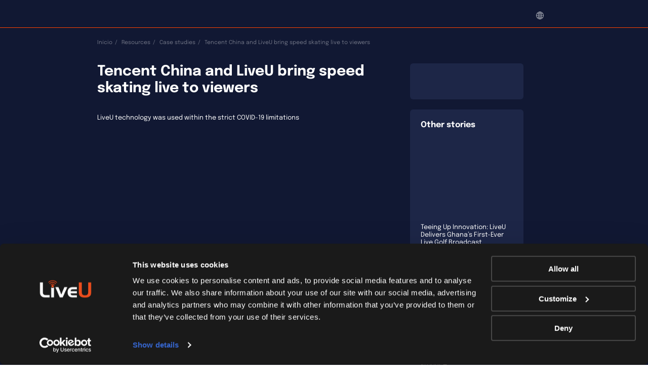

--- FILE ---
content_type: text/html; charset=UTF-8
request_url: https://www.liveu.tv/pt-br/resources/case-study/tencent-china-and-liveu-bring-speed-skating-live-to-viewers
body_size: 26575
content:
<!DOCTYPE html>
<html lang="pt-br">
<head>
    <meta charset="UTF-8"/>
    <meta name="viewport" content="width=device-width"/>
    <meta http-equiv="x-ua-compatible" content="ie=edge">
    <link rel="profile" href="https://gmpg.org/xfn/11"/>
    <link rel="pingback" href="https://www.liveu.tv/xmlrpc.php">
    <meta name='robots' content='index, follow, max-image-preview:large, max-snippet:-1, max-video-preview:-1' />

	<!-- This site is optimized with the Yoast SEO Premium plugin v26.8 (Yoast SEO v26.8) - https://yoast.com/product/yoast-seo-premium-wordpress/ -->
	<title>Live Video Productions Case Studies | LiveU</title>
	<meta name="description" content="Check out our recent case studies featuring a wide range of live video production stories, workflows and solutions." />
	<link rel="canonical" href="https://www.liveu.tv/resources/case-study/tencent-china-and-liveu-bring-speed-skating-live-to-viewers" />
	<meta property="og:locale" content="pt_BR" />
	<meta property="og:type" content="article" />
	<meta property="og:title" content="Tencent China and LiveU bring speed skating live to viewers" />
	<meta property="og:description" content="Check out our recent case studies featuring a wide range of live video production stories, workflows and solutions." />
	<meta property="og:url" content="https://www.liveu.tv/pt-br/resources/case-study/tencent-china-and-liveu-bring-speed-skating-live-to-viewers" />
	<meta property="og:site_name" content="LiveU" />
	<meta property="article:publisher" content="https://www.facebook.com/LiveU.Fans" />
	<meta property="article:modified_time" content="2025-01-01T10:22:01+00:00" />
	<meta property="og:image" content="https://cdn-liveutv.pressidium.com/wp-content/uploads/2022/06/Tencent_LiveU_Top_Image.png" />
	<meta property="og:image:width" content="1124" />
	<meta property="og:image:height" content="557" />
	<meta property="og:image:type" content="image/png" />
	<meta name="twitter:card" content="summary_large_image" />
	<meta name="twitter:site" content="@LiveU" />
	<script type="application/ld+json" class="yoast-schema-graph">{"@context":"https://schema.org","@graph":[{"@type":"WebPage","@id":"https://www.liveu.tv/pt-br/resources/case-study/tencent-china-and-liveu-bring-speed-skating-live-to-viewers","url":"https://www.liveu.tv/pt-br/resources/case-study/tencent-china-and-liveu-bring-speed-skating-live-to-viewers","name":"Live Video Productions Case Studies | LiveU","isPartOf":{"@id":"https://www.liveu.tv/pt-br#website"},"primaryImageOfPage":{"@id":"https://www.liveu.tv/pt-br/resources/case-study/tencent-china-and-liveu-bring-speed-skating-live-to-viewers#primaryimage"},"image":{"@id":"https://www.liveu.tv/pt-br/resources/case-study/tencent-china-and-liveu-bring-speed-skating-live-to-viewers#primaryimage"},"thumbnailUrl":"https://www.liveu.tv/wp-content/uploads/2022/06/Tencent_LiveU_Top_Image.png","datePublished":"2022-06-13T11:02:04+00:00","dateModified":"2025-01-01T10:22:01+00:00","description":"Check out our recent case studies featuring a wide range of live video production stories, workflows and solutions.","breadcrumb":{"@id":"https://www.liveu.tv/pt-br/resources/case-study/tencent-china-and-liveu-bring-speed-skating-live-to-viewers#breadcrumb"},"inLanguage":"pt-BR","potentialAction":[{"@type":"ReadAction","target":["https://www.liveu.tv/pt-br/resources/case-study/tencent-china-and-liveu-bring-speed-skating-live-to-viewers"]}]},{"@type":"ImageObject","inLanguage":"pt-BR","@id":"https://www.liveu.tv/pt-br/resources/case-study/tencent-china-and-liveu-bring-speed-skating-live-to-viewers#primaryimage","url":"https://www.liveu.tv/wp-content/uploads/2022/06/Tencent_LiveU_Top_Image.png","contentUrl":"https://www.liveu.tv/wp-content/uploads/2022/06/Tencent_LiveU_Top_Image.png","width":1124,"height":557},{"@type":"BreadcrumbList","@id":"https://www.liveu.tv/pt-br/resources/case-study/tencent-china-and-liveu-bring-speed-skating-live-to-viewers#breadcrumb","itemListElement":[{"@type":"ListItem","position":1,"name":"LiveU","item":"https://www.liveu.tv/pt-br"},{"@type":"ListItem","position":2,"name":"Case studies","item":"https://www.liveu.tv/pt-br/resources/case-study"},{"@type":"ListItem","position":3,"name":"Tencent China and LiveU bring speed skating live to viewers"}]},{"@type":"WebSite","@id":"https://www.liveu.tv/pt-br#website","url":"https://www.liveu.tv/pt-br","name":"LiveU","description":"LiveU&#039;s Corporate Website","publisher":{"@id":"https://www.liveu.tv/pt-br#organization"},"potentialAction":[{"@type":"SearchAction","target":{"@type":"EntryPoint","urlTemplate":"https://www.liveu.tv/pt-br?s={search_term_string}"},"query-input":{"@type":"PropertyValueSpecification","valueRequired":true,"valueName":"search_term_string"}}],"inLanguage":"pt-BR"},{"@type":"Organization","@id":"https://www.liveu.tv/pt-br#organization","name":"LIVEU","url":"https://www.liveu.tv/pt-br","logo":{"@type":"ImageObject","inLanguage":"pt-BR","@id":"https://www.liveu.tv/pt-br#/schema/logo/image/","url":"https://www.liveu.tv/wp-content/uploads/2021/06/LiveU_Logo_On_Whtite.png","contentUrl":"https://www.liveu.tv/wp-content/uploads/2021/06/LiveU_Logo_On_Whtite.png","width":924,"height":313,"caption":"LIVEU"},"image":{"@id":"https://www.liveu.tv/pt-br#/schema/logo/image/"},"sameAs":["https://www.facebook.com/LiveU.Fans","https://x.com/LiveU","https://www.instagram.com/liveutv/","https://www.linkedin.com/company/liveu","https://www.youtube.com/user/liveUtv"]}]}</script>
	<!-- / Yoast SEO Premium plugin. -->


<link rel="alternate" title="oEmbed (JSON)" type="application/json+oembed" href="https://www.liveu.tv/pt-br/wp-json/oembed/1.0/embed?url=https%3A%2F%2Fwww.liveu.tv%2Fpt-br%2Fresources%2Fcase-study%2Ftencent-china-and-liveu-bring-speed-skating-live-to-viewers" />
<link rel="alternate" title="oEmbed (XML)" type="text/xml+oembed" href="https://www.liveu.tv/pt-br/wp-json/oembed/1.0/embed?url=https%3A%2F%2Fwww.liveu.tv%2Fpt-br%2Fresources%2Fcase-study%2Ftencent-china-and-liveu-bring-speed-skating-live-to-viewers&#038;format=xml" />
<style id='wp-img-auto-sizes-contain-inline-css' type='text/css'>
img:is([sizes=auto i],[sizes^="auto," i]){contain-intrinsic-size:3000px 1500px}
/*# sourceURL=wp-img-auto-sizes-contain-inline-css */
</style>
<link rel='stylesheet' id='wp-block-library-css' href='https://cdn-liveutv.pressidium.com/wp-includes/css/dist/block-library/style.min.css?ver=6.9' type='text/css' media="print" onload="this.media='all'" />
<style id='global-styles-inline-css' type='text/css'>
:root{--wp--preset--aspect-ratio--square: 1;--wp--preset--aspect-ratio--4-3: 4/3;--wp--preset--aspect-ratio--3-4: 3/4;--wp--preset--aspect-ratio--3-2: 3/2;--wp--preset--aspect-ratio--2-3: 2/3;--wp--preset--aspect-ratio--16-9: 16/9;--wp--preset--aspect-ratio--9-16: 9/16;--wp--preset--color--black: #000000;--wp--preset--color--cyan-bluish-gray: #abb8c3;--wp--preset--color--white: #ffffff;--wp--preset--color--pale-pink: #f78da7;--wp--preset--color--vivid-red: #cf2e2e;--wp--preset--color--luminous-vivid-orange: #ff6900;--wp--preset--color--luminous-vivid-amber: #fcb900;--wp--preset--color--light-green-cyan: #7bdcb5;--wp--preset--color--vivid-green-cyan: #00d084;--wp--preset--color--pale-cyan-blue: #8ed1fc;--wp--preset--color--vivid-cyan-blue: #0693e3;--wp--preset--color--vivid-purple: #9b51e0;--wp--preset--gradient--vivid-cyan-blue-to-vivid-purple: linear-gradient(135deg,rgb(6,147,227) 0%,rgb(155,81,224) 100%);--wp--preset--gradient--light-green-cyan-to-vivid-green-cyan: linear-gradient(135deg,rgb(122,220,180) 0%,rgb(0,208,130) 100%);--wp--preset--gradient--luminous-vivid-amber-to-luminous-vivid-orange: linear-gradient(135deg,rgb(252,185,0) 0%,rgb(255,105,0) 100%);--wp--preset--gradient--luminous-vivid-orange-to-vivid-red: linear-gradient(135deg,rgb(255,105,0) 0%,rgb(207,46,46) 100%);--wp--preset--gradient--very-light-gray-to-cyan-bluish-gray: linear-gradient(135deg,rgb(238,238,238) 0%,rgb(169,184,195) 100%);--wp--preset--gradient--cool-to-warm-spectrum: linear-gradient(135deg,rgb(74,234,220) 0%,rgb(151,120,209) 20%,rgb(207,42,186) 40%,rgb(238,44,130) 60%,rgb(251,105,98) 80%,rgb(254,248,76) 100%);--wp--preset--gradient--blush-light-purple: linear-gradient(135deg,rgb(255,206,236) 0%,rgb(152,150,240) 100%);--wp--preset--gradient--blush-bordeaux: linear-gradient(135deg,rgb(254,205,165) 0%,rgb(254,45,45) 50%,rgb(107,0,62) 100%);--wp--preset--gradient--luminous-dusk: linear-gradient(135deg,rgb(255,203,112) 0%,rgb(199,81,192) 50%,rgb(65,88,208) 100%);--wp--preset--gradient--pale-ocean: linear-gradient(135deg,rgb(255,245,203) 0%,rgb(182,227,212) 50%,rgb(51,167,181) 100%);--wp--preset--gradient--electric-grass: linear-gradient(135deg,rgb(202,248,128) 0%,rgb(113,206,126) 100%);--wp--preset--gradient--midnight: linear-gradient(135deg,rgb(2,3,129) 0%,rgb(40,116,252) 100%);--wp--preset--font-size--small: 13px;--wp--preset--font-size--medium: 20px;--wp--preset--font-size--large: 36px;--wp--preset--font-size--x-large: 42px;--wp--preset--spacing--20: 0.44rem;--wp--preset--spacing--30: 0.67rem;--wp--preset--spacing--40: 1rem;--wp--preset--spacing--50: 1.5rem;--wp--preset--spacing--60: 2.25rem;--wp--preset--spacing--70: 3.38rem;--wp--preset--spacing--80: 5.06rem;--wp--preset--shadow--natural: 6px 6px 9px rgba(0, 0, 0, 0.2);--wp--preset--shadow--deep: 12px 12px 50px rgba(0, 0, 0, 0.4);--wp--preset--shadow--sharp: 6px 6px 0px rgba(0, 0, 0, 0.2);--wp--preset--shadow--outlined: 6px 6px 0px -3px rgb(255, 255, 255), 6px 6px rgb(0, 0, 0);--wp--preset--shadow--crisp: 6px 6px 0px rgb(0, 0, 0);}:where(.is-layout-flex){gap: 0.5em;}:where(.is-layout-grid){gap: 0.5em;}body .is-layout-flex{display: flex;}.is-layout-flex{flex-wrap: wrap;align-items: center;}.is-layout-flex > :is(*, div){margin: 0;}body .is-layout-grid{display: grid;}.is-layout-grid > :is(*, div){margin: 0;}:where(.wp-block-columns.is-layout-flex){gap: 2em;}:where(.wp-block-columns.is-layout-grid){gap: 2em;}:where(.wp-block-post-template.is-layout-flex){gap: 1.25em;}:where(.wp-block-post-template.is-layout-grid){gap: 1.25em;}.has-black-color{color: var(--wp--preset--color--black) !important;}.has-cyan-bluish-gray-color{color: var(--wp--preset--color--cyan-bluish-gray) !important;}.has-white-color{color: var(--wp--preset--color--white) !important;}.has-pale-pink-color{color: var(--wp--preset--color--pale-pink) !important;}.has-vivid-red-color{color: var(--wp--preset--color--vivid-red) !important;}.has-luminous-vivid-orange-color{color: var(--wp--preset--color--luminous-vivid-orange) !important;}.has-luminous-vivid-amber-color{color: var(--wp--preset--color--luminous-vivid-amber) !important;}.has-light-green-cyan-color{color: var(--wp--preset--color--light-green-cyan) !important;}.has-vivid-green-cyan-color{color: var(--wp--preset--color--vivid-green-cyan) !important;}.has-pale-cyan-blue-color{color: var(--wp--preset--color--pale-cyan-blue) !important;}.has-vivid-cyan-blue-color{color: var(--wp--preset--color--vivid-cyan-blue) !important;}.has-vivid-purple-color{color: var(--wp--preset--color--vivid-purple) !important;}.has-black-background-color{background-color: var(--wp--preset--color--black) !important;}.has-cyan-bluish-gray-background-color{background-color: var(--wp--preset--color--cyan-bluish-gray) !important;}.has-white-background-color{background-color: var(--wp--preset--color--white) !important;}.has-pale-pink-background-color{background-color: var(--wp--preset--color--pale-pink) !important;}.has-vivid-red-background-color{background-color: var(--wp--preset--color--vivid-red) !important;}.has-luminous-vivid-orange-background-color{background-color: var(--wp--preset--color--luminous-vivid-orange) !important;}.has-luminous-vivid-amber-background-color{background-color: var(--wp--preset--color--luminous-vivid-amber) !important;}.has-light-green-cyan-background-color{background-color: var(--wp--preset--color--light-green-cyan) !important;}.has-vivid-green-cyan-background-color{background-color: var(--wp--preset--color--vivid-green-cyan) !important;}.has-pale-cyan-blue-background-color{background-color: var(--wp--preset--color--pale-cyan-blue) !important;}.has-vivid-cyan-blue-background-color{background-color: var(--wp--preset--color--vivid-cyan-blue) !important;}.has-vivid-purple-background-color{background-color: var(--wp--preset--color--vivid-purple) !important;}.has-black-border-color{border-color: var(--wp--preset--color--black) !important;}.has-cyan-bluish-gray-border-color{border-color: var(--wp--preset--color--cyan-bluish-gray) !important;}.has-white-border-color{border-color: var(--wp--preset--color--white) !important;}.has-pale-pink-border-color{border-color: var(--wp--preset--color--pale-pink) !important;}.has-vivid-red-border-color{border-color: var(--wp--preset--color--vivid-red) !important;}.has-luminous-vivid-orange-border-color{border-color: var(--wp--preset--color--luminous-vivid-orange) !important;}.has-luminous-vivid-amber-border-color{border-color: var(--wp--preset--color--luminous-vivid-amber) !important;}.has-light-green-cyan-border-color{border-color: var(--wp--preset--color--light-green-cyan) !important;}.has-vivid-green-cyan-border-color{border-color: var(--wp--preset--color--vivid-green-cyan) !important;}.has-pale-cyan-blue-border-color{border-color: var(--wp--preset--color--pale-cyan-blue) !important;}.has-vivid-cyan-blue-border-color{border-color: var(--wp--preset--color--vivid-cyan-blue) !important;}.has-vivid-purple-border-color{border-color: var(--wp--preset--color--vivid-purple) !important;}.has-vivid-cyan-blue-to-vivid-purple-gradient-background{background: var(--wp--preset--gradient--vivid-cyan-blue-to-vivid-purple) !important;}.has-light-green-cyan-to-vivid-green-cyan-gradient-background{background: var(--wp--preset--gradient--light-green-cyan-to-vivid-green-cyan) !important;}.has-luminous-vivid-amber-to-luminous-vivid-orange-gradient-background{background: var(--wp--preset--gradient--luminous-vivid-amber-to-luminous-vivid-orange) !important;}.has-luminous-vivid-orange-to-vivid-red-gradient-background{background: var(--wp--preset--gradient--luminous-vivid-orange-to-vivid-red) !important;}.has-very-light-gray-to-cyan-bluish-gray-gradient-background{background: var(--wp--preset--gradient--very-light-gray-to-cyan-bluish-gray) !important;}.has-cool-to-warm-spectrum-gradient-background{background: var(--wp--preset--gradient--cool-to-warm-spectrum) !important;}.has-blush-light-purple-gradient-background{background: var(--wp--preset--gradient--blush-light-purple) !important;}.has-blush-bordeaux-gradient-background{background: var(--wp--preset--gradient--blush-bordeaux) !important;}.has-luminous-dusk-gradient-background{background: var(--wp--preset--gradient--luminous-dusk) !important;}.has-pale-ocean-gradient-background{background: var(--wp--preset--gradient--pale-ocean) !important;}.has-electric-grass-gradient-background{background: var(--wp--preset--gradient--electric-grass) !important;}.has-midnight-gradient-background{background: var(--wp--preset--gradient--midnight) !important;}.has-small-font-size{font-size: var(--wp--preset--font-size--small) !important;}.has-medium-font-size{font-size: var(--wp--preset--font-size--medium) !important;}.has-large-font-size{font-size: var(--wp--preset--font-size--large) !important;}.has-x-large-font-size{font-size: var(--wp--preset--font-size--x-large) !important;}
/*# sourceURL=global-styles-inline-css */
</style>

<style id='classic-theme-styles-inline-css' type='text/css'>
/*! This file is auto-generated */
.wp-block-button__link{color:#fff;background-color:#32373c;border-radius:9999px;box-shadow:none;text-decoration:none;padding:calc(.667em + 2px) calc(1.333em + 2px);font-size:1.125em}.wp-block-file__button{background:#32373c;color:#fff;text-decoration:none}
/*# sourceURL=/wp-includes/css/classic-themes.min.css */
</style>
<link rel='stylesheet' id='liveu-common-css' href='https://cdn-liveutv.pressidium.com/wp-content/themes/liveu/static/assets/css/common.css?ver=1.14.9' type='text/css' media='all' />
<link rel='stylesheet' id='select2-css' href='https://cdn-liveutv.pressidium.com/wp-content/themes/liveu/static/assets/css/vendor/select2.min.css' type='text/css' media="print" onload="this.media='all'" />
<script type="text/javascript" id="wpml-cookie-js-extra">
/* <![CDATA[ */
var wpml_cookies = {"wp-wpml_current_language":{"value":"pt-br","expires":1,"path":"/"}};
var wpml_cookies = {"wp-wpml_current_language":{"value":"en","expires":1,"path":"/"}};
var wpml_cookies = {"wp-wpml_current_language":{"value":"pt-br","expires":1,"path":"/"}};
var wpml_cookies = {"wp-wpml_current_language":{"value":"pt-br","expires":1,"path":"/"}};
var wpml_cookies = {"wp-wpml_current_language":{"value":"en","expires":1,"path":"/"}};
var wpml_cookies = {"wp-wpml_current_language":{"value":"pt-br","expires":1,"path":"/"}};
//# sourceURL=wpml-cookie-js-extra
/* ]]> */
</script>
<script type="text/javascript" defer src="https://www.liveu.tv/wp-content/plugins/sitepress-multilingual-cms/res/js/cookies/language-cookie.js?ver=486900" id="wpml-cookie-js" defer="defer" data-wp-strategy="defer"></script>
<link rel="https://api.w.org/" href="https://www.liveu.tv/pt-br/wp-json/" /><link rel="alternate" title="JSON" type="application/json" href="https://www.liveu.tv/pt-br/wp-json/wp/v2/case_study/181647" /><link rel="EditURI" type="application/rsd+xml" title="RSD" href="https://www.liveu.tv/xmlrpc.php?rsd" />
<link rel='shortlink' href='https://www.liveu.tv/pt-br?p=181647' />
<link rel="icon" href="https://cdn-liveutv.pressidium.com/wp-content/uploads/2021/12/LiveU-fav.-blue-150x150.png" sizes="32x32" />
<link rel="icon" href="https://cdn-liveutv.pressidium.com/wp-content/uploads/2021/12/LiveU-fav.-blue-300x300.png" sizes="192x192" />
<link rel="apple-touch-icon" href="https://cdn-liveutv.pressidium.com/wp-content/uploads/2021/12/LiveU-fav.-blue-300x300.png" />
<meta name="msapplication-TileImage" content="https://cdn-liveutv.pressidium.com/wp-content/uploads/2021/12/LiveU-fav.-blue-300x300.png" />
		<style type="text/css" id="wp-custom-css">
			.single-product .s-accent._full ._black_bg {
	margin-bottom: 6.4rem;
}

.page-template-homepage .s-home {
	z-index: 1;
}

.postid-389884 .modal-389878 .modal-contact__container .f-iframe {
	padding: 15px 0 0;
	max-width: 100%;
	
} 

.postid-389884 .modal-389878 .modal-contact__container {
	max-width: 100%;
	padding: 0;
}

.postid-389884 .modal-389878 .modal-contact__container .f-iframe  .f-default__title {
	margin-bottom: -15px;
}

.postid-389884 .modal-389878 .modal-contact__container .modal-contact__support-link {
	padding: 0 2rem;
    max-width: 61.8rem;
}

.postid-392887 .s-talk .f-iframe {
	position: relative;
	z-index: 2;
}

.svg-yout-upd {
	  width: 33px;
  height: 23px;
}

html body {
	visibility: visible !important;
}

@media (max-width: 768px) {
	.postid-411676 .s-why-lrt {
		 padding: 3.6rem 0;
	}
}

.term-12 .s-titles._short {
	padding-bottom: 0;
}

.term-12 .s-titles._short .s-titles__text {
	margin: 0;
}		</style>
		<noscript><style id="rocket-lazyload-nojs-css">.rll-youtube-player, [data-lazy-src]{display:none !important;}</style></noscript>    <script type="text/javascript">
(function(window, document, dataLayerName, id) {
window[dataLayerName]=window[dataLayerName]||[],window[dataLayerName].push({start:(new Date).getTime(),event:"stg.start"});var scripts=document.getElementsByTagName('script')[0],tags=document.createElement('script');
function stgCreateCookie(a,b,c){var d="";if(c){var e=new Date;e.setTime(e.getTime()+24*c*60*60*1e3),d="; expires="+e.toUTCString();f="; SameSite=Strict"}document.cookie=a+"="+b+d+f+"; path=/"}
var isStgDebug=(window.location.href.match("stg_debug")||document.cookie.match("stg_debug"))&&!window.location.href.match("stg_disable_debug");stgCreateCookie("stg_debug",isStgDebug?1:"",isStgDebug?14:-1);
var qP=[];dataLayerName!=="dataLayer"&&qP.push("data_layer_name="+dataLayerName),isStgDebug&&qP.push("stg_debug");var qPString=qP.length>0?("?"+qP.join("&")):"";
tags.async=!0,tags.src="https://liveu.containers.piwik.pro/"+id+".js"+qPString,scripts.parentNode.insertBefore(tags,scripts);
!function(a,n,i){a[n]=a[n]||{};for(var c=0;c<i.length;c++)!function(i){a[n][i]=a[n][i]||{},a[n][i].api=a[n][i].api||function(){var a=[].slice.call(arguments,0);"string"==typeof a[0]&&window[dataLayerName].push({event:n+"."+i+":"+a[0],parameters:[].slice.call(arguments,1)})}}(i[c])}(window,"ppms",["tm","cm"]);
})(window, document, 'dataLayer', 'a840de16-f8ef-4d45-8135-8e74713bb790');
</script>
    <!-- Trendemon tags -->
	<meta property="article:tag" content="sports" />    <link rel="stylesheet" href="https://cdnjs.cloudflare.com/ajax/libs/overlayscrollbars/2.11.4/styles/overlayscrollbars.css" />
    <!-- OverlayScrollbars JS -->
    <script src="https://cdnjs.cloudflare.com/ajax/libs/overlayscrollbars/2.11.4/browser/overlayscrollbars.browser.es5.min.js"></script>
    <!-- Trendemon tags -->
</head>
<body class="wp-singular case_study-template-default single single-case_study postid-181647 wp-theme-liveu p-text">
        <input type="hidden" name="base-url" value="https://www.liveu.tv"
           data-slug="">
    <div class="wrapper"><header class="s-header _mobile_v2">
    <div class="container">
        <div class="s-header__wrapper">
            <a class="s-header__logo" href="https://www.liveu.tv/pt-br">
                <svg class="svg svg-logo" xmlns="http://www.w3.org/2000/svg" xmlns:xlink="http://www.w3.org/1999/xlink">
                    <use xlink:href="https://www.liveu.tv/wp-content/themes/liveu/static/assets/images/_set.svg#logo"></use>
                </svg>
            </a>
            <div class="s-header__inner">
				<nav class="m-primary">
    <ul class="m-primary__list">
                                        
            <li class="m-primary__item _menu ">
	<button class="m-primary__btn" type="button">

        <a  class="m-primary__tab-link" href="https://www.liveu.tv/pt-br/solutions">
            <span>Soluções</span>
        </a>
    </button>
	
    <div class="m-primary__menu">
        <div class="container _wide">
            <div class="m-primary__menu-inner">
                <div class="b-menu-main">
                    <ul class="b-menu-main__list">

						                            <li class="b-menu-main__item">
                                <a class="b-menu-main__link-main"
                                   href="https://www.liveu.tv/pt-br/solutions/broadcast"></a>
                                <div class="b-menu-main__info">
                                    <h4 class="b-menu-main__title">Broadcast</h4>
                                    <p class="b-menu-main__text"></p>

									                                        <div class="b-menu-main__links">
																						                        <a target="_blank" class="b-menu-main__link" href="https://get.liveu.tv/point-to-point/">
                Transmissão de ponta a ponta            </a>
		                        <a target="_blank" class="b-menu-main__link" href="https://www.liveu.tv/pt-br/products/share/matrix">
                Distribuição Global            </a>
		                                                        </div>
									
                                </div>

								                            </li>
						                            <li class="b-menu-main__item">
                                <a class="b-menu-main__link-main"
                                   href="https://www.liveu.tv/pt-br/solutions/sports"></a>
                                <div class="b-menu-main__info">
                                    <h4 class="b-menu-main__title">Esportes</h4>
                                    <p class="b-menu-main__text"></p>

									                                        <div class="b-menu-main__links">
																						                        <a target="_self" class="b-menu-main__link" href="https://www.liveu.tv/pt-br/solutions/esportes/remote-production">
                Produção Remota (REMI)            </a>
		                        <a target="_self" class="b-menu-main__link" href="https://www.liveu.tv/pt-br/solutions/esportes/fan-engagement">
                Engajamento de Fãs            </a>
		                        <a target="_self" class="b-menu-main__link" href="https://www.liveu.tv/pt-br/solutions/sports/on-site-production">
                On-Site Production            </a>
		                        <a target="_self" class="b-menu-main__link" href="https://www.liveu.tv/pt-br/solutions/sports/content-aggregation">
                Integração de conteúdo            </a>
		                        <a target="_self" class="b-menu-main__link" href="https://www.liveu.tv/pt-br/solutions/sports/motorsports">
                Motorsports            </a>
		                                            </div>
									
                                </div>

								                            </li>
						                            <li class="b-menu-main__item">
                                <a class="b-menu-main__link-main"
                                   href="https://www.liveu.tv/pt-br/solutions/public-sector"></a>
                                <div class="b-menu-main__info">
                                    <h4 class="b-menu-main__title">Setor Público</h4>
                                    <p class="b-menu-main__text"></p>

									                                        <div class="b-menu-main__links">
																						                        <a target="_self" class="b-menu-main__link" href="https://www.liveu.tv/pt-br/solutions/public-sector/government">
                Poder Público            </a>
		                        <a target="_self" class="b-menu-main__link" href="https://www.liveu.tv/pt-br/solutions/public-sector/public-safety">
                Segurança Pública            </a>
		                                            </div>
									
                                </div>

								                            </li>
						                            <li class="b-menu-main__item">
                                <a class="b-menu-main__link-main"
                                   href="https://www.liveu.tv/pt-br/solutions/verticals"></a>
                                <div class="b-menu-main__info">
                                    <h4 class="b-menu-main__title">Outros Segmentos</h4>
                                    <p class="b-menu-main__text"></p>

									                                        <div class="b-menu-main__links">
																						                        <a target="_blank" class="b-menu-main__link" href="https://www.liveu.tv/pt-br/solutions/online/education">
                Educação            </a>
		                        <a target="_blank" class="b-menu-main__link" href="https://www.liveu.tv/pt-br/solutions/online/enterprise">
                Eventos Corporativos            </a>
		                        <a target="_blank" class="b-menu-main__link" href="https://www.liveu.tv/pt-br/solutions/online/production-house">
                Produtoras de vídeos e eventos            </a>
		                        <a target="_self" class="b-menu-main__link" href="https://www.liveu.tv/pt-br/solutions/verticals/telemedicine">
                Telemedicina            </a>
		                                            </div>
									
                                </div>

								                            </li>
						
                    </ul>

                                            <div class="b-menu-main__bottom-menu">

                            								                                    <a
                                            class="b-menu-main__bottom-menu-item"
                                            href="https://www.liveu.tv/pt-br/solutions/ecosystem"
                                            target="_self"
                                    >
                                        <div class="b-menu-main__bottom-menu-left">
                                            <img class="circle-chevron" src="data:image/svg+xml,%3Csvg%20xmlns='http://www.w3.org/2000/svg'%20viewBox='0%200%200%200'%3E%3C/svg%3E" alt="chevron" data-lazy-src="https://cdn-liveutv.pressidium.com/wp-content/themes/liveu/static/assets/images/svg/circle-chevron.svg"><noscript><img class="circle-chevron" src="https://cdn-liveutv.pressidium.com/wp-content/themes/liveu/static/assets/images/svg/circle-chevron.svg" alt="chevron"></noscript>
                                            <img class="circle-chevron-hover" src="data:image/svg+xml,%3Csvg%20xmlns='http://www.w3.org/2000/svg'%20viewBox='0%200%200%200'%3E%3C/svg%3E" alt="chevron" data-lazy-src="https://cdn-liveutv.pressidium.com/wp-content/themes/liveu/static/assets/images/svg/circle-chevron-hover.svg"><noscript><img class="circle-chevron-hover" src="https://cdn-liveutv.pressidium.com/wp-content/themes/liveu/static/assets/images/svg/circle-chevron-hover.svg" alt="chevron"></noscript>


                                                <h4>
                                                    LiveU EcoSystem                                                </h4>

                                        </div>
                                        <div class="b-menu-main__bottom-menu-right">
                                            <img src="data:image/svg+xml,%3Csvg%20xmlns='http://www.w3.org/2000/svg'%20viewBox='0%200%200%200'%3E%3C/svg%3E" data-lazy-src="https://cdn-liveutv.pressidium.com/wp-content/uploads/2021/02/EcoSystem.png"><noscript><img src="https://cdn-liveutv.pressidium.com/wp-content/uploads/2021/02/EcoSystem.png"></noscript>
                                        </div>
                                    </a>
								
                            								                                    <a
                                            class="b-menu-main__bottom-menu-item"
                                            href="https://www.liveu.tv/pt-br/solutions/5g"
                                            target="_self"
                                    >
                                        <div class="b-menu-main__bottom-menu-left">
                                            <img class="circle-chevron" src="data:image/svg+xml,%3Csvg%20xmlns='http://www.w3.org/2000/svg'%20viewBox='0%200%200%200'%3E%3C/svg%3E" alt="chevron" data-lazy-src="https://cdn-liveutv.pressidium.com/wp-content/themes/liveu/static/assets/images/svg/circle-chevron.svg"><noscript><img class="circle-chevron" src="https://cdn-liveutv.pressidium.com/wp-content/themes/liveu/static/assets/images/svg/circle-chevron.svg" alt="chevron"></noscript>
                                            <img class="circle-chevron-hover" src="data:image/svg+xml,%3Csvg%20xmlns='http://www.w3.org/2000/svg'%20viewBox='0%200%200%200'%3E%3C/svg%3E" alt="chevron" data-lazy-src="https://cdn-liveutv.pressidium.com/wp-content/themes/liveu/static/assets/images/svg/circle-chevron-hover.svg"><noscript><img class="circle-chevron-hover" src="https://cdn-liveutv.pressidium.com/wp-content/themes/liveu/static/assets/images/svg/circle-chevron-hover.svg" alt="chevron"></noscript>


                                                <h4>
                                                    Soluções 5G                                                </h4>

                                        </div>
                                        <div class="b-menu-main__bottom-menu-right">
                                            <img src="data:image/svg+xml,%3Csvg%20xmlns='http://www.w3.org/2000/svg'%20viewBox='0%200%200%200'%3E%3C/svg%3E" data-lazy-src="https://cdn-liveutv.pressidium.com/wp-content/uploads/2021/02/LiveU_5G.png"><noscript><img src="https://cdn-liveutv.pressidium.com/wp-content/uploads/2021/02/LiveU_5G.png"></noscript>
                                        </div>
                                    </a>
								
                            								                                    <a
                                            class="b-menu-main__bottom-menu-item"
                                            href="https://www.liveu.tv/pt-br/products/create/greener-by-nature-solutions"
                                            target="_self"
                                    >
                                        <div class="b-menu-main__bottom-menu-left">
                                            <img class="circle-chevron" src="data:image/svg+xml,%3Csvg%20xmlns='http://www.w3.org/2000/svg'%20viewBox='0%200%200%200'%3E%3C/svg%3E" alt="chevron" data-lazy-src="https://cdn-liveutv.pressidium.com/wp-content/themes/liveu/static/assets/images/svg/circle-chevron.svg"><noscript><img class="circle-chevron" src="https://cdn-liveutv.pressidium.com/wp-content/themes/liveu/static/assets/images/svg/circle-chevron.svg" alt="chevron"></noscript>
                                            <img class="circle-chevron-hover" src="data:image/svg+xml,%3Csvg%20xmlns='http://www.w3.org/2000/svg'%20viewBox='0%200%200%200'%3E%3C/svg%3E" alt="chevron" data-lazy-src="https://cdn-liveutv.pressidium.com/wp-content/themes/liveu/static/assets/images/svg/circle-chevron-hover.svg"><noscript><img class="circle-chevron-hover" src="https://cdn-liveutv.pressidium.com/wp-content/themes/liveu/static/assets/images/svg/circle-chevron-hover.svg" alt="chevron"></noscript>


                                                <h4>
                                                    Verde por Natureza                                                </h4>

                                        </div>
                                        <div class="b-menu-main__bottom-menu-right">
                                            <img src="data:image/svg+xml,%3Csvg%20xmlns='http://www.w3.org/2000/svg'%20viewBox='0%200%200%200'%3E%3C/svg%3E" data-lazy-src="https://cdn-liveutv.pressidium.com/wp-content/uploads/2021/02/Greener-by-Nature-Solutions.png"><noscript><img src="https://cdn-liveutv.pressidium.com/wp-content/uploads/2021/02/Greener-by-Nature-Solutions.png"></noscript>
                                        </div>
                                    </a>
								
                            
                        </div>
                    
                </div>
            </div>
        </div>
    </div>
    <div class="m-primary_mobile additionalFloor">
                <div class="m-primary_mobile__wrapper">
            <div class="m-primary_mobile__header">
                <button class="m-primary_mobile__back closeFloor" type="button">
                    <svg width="24" height="24" viewBox="0 0 24 24" fill="none" xmlns="http://www.w3.org/2000/svg">
                        <path d="M14 7L9 12L14 17" stroke="#111833"/>
                    </svg>
                    <span>
                 Back                </span></button>
                <button class="m-primary_mobile__close closeMenu" type="button">
                    <svg width="24" height="24" viewBox="0 0 24 24" fill="none" xmlns="http://www.w3.org/2000/svg">
                        <path d="M19 19L6.75 6.75L5 5" stroke="#111833"/>
                        <path d="M5 19L17.25 6.75L19 5" stroke="#111833"/>
                    </svg>
                </button>
            </div>
            <a  class="m-primary_mobile__top_link " href="https://www.liveu.tv/pt-br/solutions">
                <span>Soluções</span>
            </a>
            <div class="m-primary_mobile__sub">
                                    <div class="m-primary_mobile__sub-item ">
                                                    <button class="m-primary_mobile__sub-link showNextFloor _btn" type="button">
                                Broadcast                            </button>
                            <div class='m-primary_mobile additionalFloor'>        <div class="m-primary_mobile__wrapper">
            <div class="m-primary_mobile__header">
                <button class="m-primary_mobile__back closeFloor" type="button">
                    <svg width="24" height="24" viewBox="0 0 24 24" fill="none" xmlns="http://www.w3.org/2000/svg">
                        <path d="M14 7L9 12L14 17" stroke="#111833"/>
                    </svg>
                    <span>
                 Back                </span></button>
                <button class="m-primary_mobile__close closeMenu" type="button">
                    <svg width="24" height="24" viewBox="0 0 24 24" fill="none" xmlns="http://www.w3.org/2000/svg">
                        <path d="M19 19L6.75 6.75L5 5" stroke="#111833"/>
                        <path d="M5 19L17.25 6.75L19 5" stroke="#111833"/>
                    </svg>
                </button>
            </div>
            <a  class="m-primary_mobile__top_link " href="https://www.liveu.tv/pt-br/solutions/broadcast">
                <span>Broadcast</span>
            </a>
            <div class="m-primary_mobile__sub">
                                    <div class="m-primary_mobile__sub-item ">
                                                    <a class="m-primary_mobile__sub-link " href="https://get.liveu.tv/point-to-point/" target='_blank' rel='noopener noreferrer'>
                                Transmissão de ponta a ponta                            </a>
                                            </div>
                                    <div class="m-primary_mobile__sub-item ">
                                                    <a class="m-primary_mobile__sub-link " href="https://www.liveu.tv/pt-br/products/share/matrix" target='_blank' rel='noopener noreferrer'>
                                Distribuição Global                            </a>
                                            </div>
                            </div>
        </div>

        </div>                                            </div>
                                    <div class="m-primary_mobile__sub-item ">
                                                    <button class="m-primary_mobile__sub-link showNextFloor _btn" type="button">
                                Esportes                            </button>
                            <div class='m-primary_mobile additionalFloor'>        <div class="m-primary_mobile__wrapper">
            <div class="m-primary_mobile__header">
                <button class="m-primary_mobile__back closeFloor" type="button">
                    <svg width="24" height="24" viewBox="0 0 24 24" fill="none" xmlns="http://www.w3.org/2000/svg">
                        <path d="M14 7L9 12L14 17" stroke="#111833"/>
                    </svg>
                    <span>
                 Back                </span></button>
                <button class="m-primary_mobile__close closeMenu" type="button">
                    <svg width="24" height="24" viewBox="0 0 24 24" fill="none" xmlns="http://www.w3.org/2000/svg">
                        <path d="M19 19L6.75 6.75L5 5" stroke="#111833"/>
                        <path d="M5 19L17.25 6.75L19 5" stroke="#111833"/>
                    </svg>
                </button>
            </div>
            <a  class="m-primary_mobile__top_link " href="https://www.liveu.tv/pt-br/solutions/sports">
                <span>Esportes</span>
            </a>
            <div class="m-primary_mobile__sub">
                                    <div class="m-primary_mobile__sub-item ">
                                                    <a class="m-primary_mobile__sub-link " href="https://www.liveu.tv/pt-br/solutions/esportes/remote-production" >
                                Produção Remota (REMI)                            </a>
                                            </div>
                                    <div class="m-primary_mobile__sub-item ">
                                                    <a class="m-primary_mobile__sub-link " href="https://www.liveu.tv/pt-br/solutions/esportes/fan-engagement" >
                                Engajamento de Fãs                            </a>
                                            </div>
                                    <div class="m-primary_mobile__sub-item ">
                                                    <a class="m-primary_mobile__sub-link " href="https://www.liveu.tv/pt-br/solutions/sports/on-site-production" >
                                On-Site Production                            </a>
                                            </div>
                                    <div class="m-primary_mobile__sub-item ">
                                                    <a class="m-primary_mobile__sub-link " href="https://www.liveu.tv/pt-br/solutions/sports/content-aggregation" >
                                Integração de conteúdo                            </a>
                                            </div>
                                    <div class="m-primary_mobile__sub-item ">
                                                    <a class="m-primary_mobile__sub-link " href="https://www.liveu.tv/pt-br/solutions/sports/motorsports" >
                                Motorsports                            </a>
                                            </div>
                            </div>
        </div>

        </div>                                            </div>
                                    <div class="m-primary_mobile__sub-item ">
                                                    <button class="m-primary_mobile__sub-link showNextFloor _btn" type="button">
                                Setor Público                            </button>
                            <div class='m-primary_mobile additionalFloor'>        <div class="m-primary_mobile__wrapper">
            <div class="m-primary_mobile__header">
                <button class="m-primary_mobile__back closeFloor" type="button">
                    <svg width="24" height="24" viewBox="0 0 24 24" fill="none" xmlns="http://www.w3.org/2000/svg">
                        <path d="M14 7L9 12L14 17" stroke="#111833"/>
                    </svg>
                    <span>
                 Back                </span></button>
                <button class="m-primary_mobile__close closeMenu" type="button">
                    <svg width="24" height="24" viewBox="0 0 24 24" fill="none" xmlns="http://www.w3.org/2000/svg">
                        <path d="M19 19L6.75 6.75L5 5" stroke="#111833"/>
                        <path d="M5 19L17.25 6.75L19 5" stroke="#111833"/>
                    </svg>
                </button>
            </div>
            <a  class="m-primary_mobile__top_link " href="https://www.liveu.tv/pt-br/solutions/public-sector">
                <span>Setor Público</span>
            </a>
            <div class="m-primary_mobile__sub">
                                    <div class="m-primary_mobile__sub-item ">
                                                    <a class="m-primary_mobile__sub-link " href="https://www.liveu.tv/pt-br/solutions/public-sector/government" >
                                Poder Público                            </a>
                                            </div>
                                    <div class="m-primary_mobile__sub-item ">
                                                    <a class="m-primary_mobile__sub-link " href="https://www.liveu.tv/pt-br/solutions/public-sector/public-safety" >
                                Segurança Pública                            </a>
                                            </div>
                            </div>
        </div>

        </div>                                            </div>
                                    <div class="m-primary_mobile__sub-item ">
                                                    <button class="m-primary_mobile__sub-link showNextFloor _btn" type="button">
                                Outros Segmentos                            </button>
                            <div class='m-primary_mobile additionalFloor'>        <div class="m-primary_mobile__wrapper">
            <div class="m-primary_mobile__header">
                <button class="m-primary_mobile__back closeFloor" type="button">
                    <svg width="24" height="24" viewBox="0 0 24 24" fill="none" xmlns="http://www.w3.org/2000/svg">
                        <path d="M14 7L9 12L14 17" stroke="#111833"/>
                    </svg>
                    <span>
                 Back                </span></button>
                <button class="m-primary_mobile__close closeMenu" type="button">
                    <svg width="24" height="24" viewBox="0 0 24 24" fill="none" xmlns="http://www.w3.org/2000/svg">
                        <path d="M19 19L6.75 6.75L5 5" stroke="#111833"/>
                        <path d="M5 19L17.25 6.75L19 5" stroke="#111833"/>
                    </svg>
                </button>
            </div>
            <a  class="m-primary_mobile__top_link " href="https://www.liveu.tv/pt-br/solutions/verticals">
                <span>Outros Segmentos</span>
            </a>
            <div class="m-primary_mobile__sub">
                                    <div class="m-primary_mobile__sub-item ">
                                                    <a class="m-primary_mobile__sub-link " href="https://www.liveu.tv/pt-br/solutions/online/education" target='_blank' rel='noopener noreferrer'>
                                Educação                            </a>
                                            </div>
                                    <div class="m-primary_mobile__sub-item ">
                                                    <a class="m-primary_mobile__sub-link " href="https://www.liveu.tv/pt-br/solutions/online/enterprise" target='_blank' rel='noopener noreferrer'>
                                Eventos Corporativos                            </a>
                                            </div>
                                    <div class="m-primary_mobile__sub-item ">
                                                    <a class="m-primary_mobile__sub-link " href="https://www.liveu.tv/pt-br/solutions/online/production-house" target='_blank' rel='noopener noreferrer'>
                                Produtoras de vídeos e eventos                            </a>
                                            </div>
                                    <div class="m-primary_mobile__sub-item ">
                                                    <a class="m-primary_mobile__sub-link " href="https://www.liveu.tv/pt-br/solutions/verticals/telemedicine" >
                                Telemedicina                            </a>
                                            </div>
                            </div>
        </div>

        </div>                                            </div>
                            </div>
        </div>

                            <div class="m-primary_mobile__secondary">
                                                            <a class="m-primary_mobile__secondary-link" href="https://www.liveu.tv/pt-br/solutions/ecosystem">
                            <span class="button">LiveU EcoSystem</span>
                        </a>
                                                                                <a class="m-primary_mobile__secondary-link" href="https://www.liveu.tv/pt-br/solutions/5g">
                            <span class="button">Soluções 5G</span>
                        </a>
                                                                                <a class="m-primary_mobile__secondary-link" href="https://www.liveu.tv/pt-br/products/create/greener-by-nature-solutions">
                            <span class="button">Verde por Natureza</span>
                        </a>
                                                </div>
            </div>

    
    </li>                                        
            <li class="m-primary__item _menu ">
                    <button class="m-primary__btn products-menu-btn" type="button">
                <a  class="m-primary__tab-link" href="https://www.liveu.tv/pt-br/products">
                    <span>Produtos</span>
                </a>
            </button>
        
                <div class="m-primary__menu">
        <div class="container _wide">
            <div class="m-primary__menu-inner">
                <div class="b-menu-main">
                    <div class="b-menu-main__wrapper">
                        <div class="b-menu-main__top">
                            <div class="s-products__top">
                                                                <div class="s-products__tabs">

            <button class="s-products__tabs-btn _featured _active"
                type="button"
                data-category="featured"
                data-link="https://www.liveu.tv/pt-br/products">
            <span>★ </span>
            Em destaque        </button>
    
    	    
            <button class="s-products__tabs-btn "
                    type="button"
                    data-link="https://www.liveu.tv/pt-br/products"
                    data-category="create">
                Criar            </button>

    	    
            <button class="s-products__tabs-btn "
                    type="button"
                    data-link="https://www.liveu.tv/pt-br/products"
                    data-category="produce-pt-br">
                Produzir            </button>

    	    
            <button class="s-products__tabs-btn "
                    type="button"
                    data-link="https://www.liveu.tv/pt-br/products"
                    data-category="manage">
                Gerenciar            </button>

    	    
            <button class="s-products__tabs-btn "
                    type="button"
                    data-link="https://www.liveu.tv/pt-br/products"
                    data-category="share">
                Compartilhar            </button>

    	    
            <button class="s-products__tabs-btn "
                    type="button"
                    data-link="https://www.liveu.tv/pt-br/products"
                    data-category="connect">
                Conectar            </button>

    </div>                            </div>
                            <div class="s-products__content">
                                <div class="s-products__content-item _active">
                                    <div class="s-products__list">
                                        <div class="l-products _line">
											<div class="l-products__item "
       data-type="create"
       data-category="featured">
    <div class="b-product">

        <a class="b-product__inner" href="https://www.liveu.tv/pt-br/products/create/lu900q" target="_self">
            <div class="b-product__show">
                <div class="b-product__img _active">
                                            <img data-cookieconsent="ignore"
                         src="data:image/svg+xml,%3Csvg%20xmlns='http://www.w3.org/2000/svg'%20viewBox='0%200%200%200'%3E%3C/svg%3E"
                         alt="LU900Q"
                         data-lazy-src="https://cdn-liveutv.pressidium.com/wp-content/uploads/2025/09/LU900Q-new-menu-image-1.png"/><noscript><img data-cookieconsent="ignore"
                         src="https://cdn-liveutv.pressidium.com/wp-content/uploads/2025/09/LU900Q-new-menu-image-1.png"
                         alt="LU900Q"
                         loading="lazy"/></noscript>
                                    </div>
            </div>
            <div class="b-product__info">
                <div class="b-product__info-item _active">
                    <div class="b-product__label">
                        Unidades de Campo                    </div>
                    <div class="b-product__title">
                        LU900Q                    </div>

                                            <div class="b-product__text">
                            The next-generation field unit with broadcast intelligence                        </div>
                                    </div>
            </div>
        </a>
    </div>
</div><div class="l-products__item "
       data-type="create"
       data-category="featured">
    <div class="b-product">

        <a class="b-product__inner" href="https://www.liveu.tv/pt-br/products/create/lu800" target="_self">
            <div class="b-product__show">
                <div class="b-product__img _active">
                                            <img data-cookieconsent="ignore"
                         src="data:image/svg+xml,%3Csvg%20xmlns='http://www.w3.org/2000/svg'%20viewBox='0%200%200%200'%3E%3C/svg%3E"
                         alt="LU800"
                         data-lazy-src="https://cdn-liveutv.pressidium.com/wp-content/uploads/2021/06/liveu_lu800.png"/><noscript><img data-cookieconsent="ignore"
                         src="https://cdn-liveutv.pressidium.com/wp-content/uploads/2021/06/liveu_lu800.png"
                         alt="LU800"
                         loading="lazy"/></noscript>
                                    </div>
            </div>
            <div class="b-product__info">
                <div class="b-product__info-item _active">
                    <div class="b-product__label">
                        Unidades de Campo                    </div>
                    <div class="b-product__title">
                        LU800                    </div>

                                            <div class="b-product__text">
                            Unidade de produção de campo para cobertura de notícias ao vivo                        </div>
                                    </div>
            </div>
        </a>
    </div>
</div><div class="l-products__item "
       data-type="connect"
       data-category="featured">
    <div class="b-product">

        <a class="b-product__inner" href="https://www.liveu.tv/pt-br/products/connect/mobile-data" target="_self">
            <div class="b-product__show">
                <div class="b-product__img _active">
                                            <img data-cookieconsent="ignore"
                         src="data:image/svg+xml,%3Csvg%20xmlns='http://www.w3.org/2000/svg'%20viewBox='0%200%200%200'%3E%3C/svg%3E"
                         alt="Mobile Data"
                         data-lazy-src="https://cdn-liveutv.pressidium.com/wp-content/uploads/2022/04/Liveu-Smart-Data-ICON.png"/><noscript><img data-cookieconsent="ignore"
                         src="https://cdn-liveutv.pressidium.com/wp-content/uploads/2022/04/Liveu-Smart-Data-ICON.png"
                         alt="Mobile Data"
                         loading="lazy"/></noscript>
                                    </div>
            </div>
            <div class="b-product__info">
                <div class="b-product__info-item _active">
                    <div class="b-product__label">
                        Conectividade                    </div>
                    <div class="b-product__title">
                        Mobile Data                    </div>

                                            <div class="b-product__text">
                            Single end-to-end data plan for your LiveU units                         </div>
                                    </div>
            </div>
        </a>
    </div>
</div><div class="l-products__item "
       data-type="manage"
       data-category="featured">
    <div class="b-product">

        <a class="b-product__inner" href="https://www.liveu.tv/pt-br/products/manage/nexus" target="_self">
            <div class="b-product__show">
                <div class="b-product__img _active">
                                            <img data-cookieconsent="ignore"
                         src="data:image/svg+xml,%3Csvg%20xmlns='http://www.w3.org/2000/svg'%20viewBox='0%200%200%200'%3E%3C/svg%3E"
                         alt="LiveU Nexus"
                         data-lazy-src="https://cdn-liveutv.pressidium.com/wp-content/uploads/2025/09/LiveU-Nexus-new-menu-image.png"/><noscript><img data-cookieconsent="ignore"
                         src="https://cdn-liveutv.pressidium.com/wp-content/uploads/2025/09/LiveU-Nexus-new-menu-image.png"
                         alt="LiveU Nexus"
                         loading="lazy"/></noscript>
                                    </div>
            </div>
            <div class="b-product__info">
                <div class="b-product__info-item _active">
                    <div class="b-product__label">
                        Ferramentas de Produção                    </div>
                    <div class="b-product__title">
                        LiveU Nexus                    </div>

                                            <div class="b-product__text">
                            Cloud-native universal gateway for digital & IP-based workflows                        </div>
                                    </div>
            </div>
        </a>
    </div>
</div><div class="l-products__item "
       data-type="produce-pt-br"
       data-category="featured">
    <div class="b-product">

        <a class="b-product__inner" href="https://www.liveu.tv/pt-br/products/produce-pt-br/liveu-studio" target="_self">
            <div class="b-product__show">
                <div class="b-product__img _active">
                                            <img data-cookieconsent="ignore"
                         src="data:image/svg+xml,%3Csvg%20xmlns='http://www.w3.org/2000/svg'%20viewBox='0%200%200%200'%3E%3C/svg%3E"
                         alt="LiveU Studio"
                         data-lazy-src="https://cdn-liveutv.pressidium.com/wp-content/uploads/2024/09/Studio_menu.png"/><noscript><img data-cookieconsent="ignore"
                         src="https://cdn-liveutv.pressidium.com/wp-content/uploads/2024/09/Studio_menu.png"
                         alt="LiveU Studio"
                         loading="lazy"/></noscript>
                                    </div>
            </div>
            <div class="b-product__info">
                <div class="b-product__info-item _active">
                    <div class="b-product__label">
                        Ferramentas de Produção                    </div>
                    <div class="b-product__title">
                        LiveU Studio                    </div>

                                            <div class="b-product__text">
                            Solução de Produção na Nuvem de Próxima Geração                        </div>
                                    </div>
            </div>
        </a>
    </div>
</div><div class="l-products__item "
       data-type="share"
       data-category="featured">
    <div class="b-product">

        <a class="b-product__inner" href="https://www.liveu.tv/pt-br/products/share/matrix" target="_self">
            <div class="b-product__show">
                <div class="b-product__img _active">
                                            <img data-cookieconsent="ignore"
                         src="data:image/svg+xml,%3Csvg%20xmlns='http://www.w3.org/2000/svg'%20viewBox='0%200%200%200'%3E%3C/svg%3E"
                         alt="LiveU Matrix"
                         data-lazy-src="https://cdn-liveutv.pressidium.com/wp-content/uploads/2021/02/Group-7192.png"/><noscript><img data-cookieconsent="ignore"
                         src="https://cdn-liveutv.pressidium.com/wp-content/uploads/2021/02/Group-7192.png"
                         alt="LiveU Matrix"
                         loading="lazy"/></noscript>
                                    </div>
            </div>
            <div class="b-product__info">
                <div class="b-product__info-item _active">
                    <div class="b-product__label">
                        Distribuição                    </div>
                    <div class="b-product__title">
                        LiveU Matrix                    </div>

                                            <div class="b-product__text">
                            Plataforma de gerenciamento de vídeo em nuvem                         </div>
                                    </div>
            </div>
        </a>
    </div>
</div><div class="l-products__item "
       data-type="create"
       data-category="featured">
    <div class="b-product">

        <a class="b-product__inner" href="https://www.liveu.tv/pt-br/products/create/lu300s" target="_self">
            <div class="b-product__show">
                <div class="b-product__img _active">
                                            <img data-cookieconsent="ignore"
                         src="data:image/svg+xml,%3Csvg%20xmlns='http://www.w3.org/2000/svg'%20viewBox='0%200%200%200'%3E%3C/svg%3E"
                         alt="LU300S"
                         data-lazy-src="https://cdn-liveutv.pressidium.com/wp-content/uploads/2022/03/LU300S-002.png"/><noscript><img data-cookieconsent="ignore"
                         src="https://cdn-liveutv.pressidium.com/wp-content/uploads/2022/03/LU300S-002.png"
                         alt="LU300S"
                         loading="lazy"/></noscript>
                                    </div>
            </div>
            <div class="b-product__info">
                <div class="b-product__info-item _active">
                    <div class="b-product__label">
                        Unidades de Campo                    </div>
                    <div class="b-product__title">
                        LU300S                    </div>

                                            <div class="b-product__text">
                            Unidade HDR compacta 5G, 4K de 10 bits para transmissão ao vivo                        </div>
                                    </div>
            </div>
        </a>
    </div>
</div><div class="l-products__item "
       data-type="produce-pt-br"
       data-category="featured">
    <div class="b-product">

        <a class="b-product__inner" href="https://www.liveu.tv/pt-br/products/produce-pt-br/liveu-record" target="_self">
            <div class="b-product__show">
                <div class="b-product__img _active">
                                            <img data-cookieconsent="ignore"
                         src="data:image/svg+xml,%3Csvg%20xmlns='http://www.w3.org/2000/svg'%20viewBox='0%200%200%200'%3E%3C/svg%3E"
                         alt="LiveU Record"
                         data-lazy-src="https://cdn-liveutv.pressidium.com/wp-content/uploads/2024/06/Group-7404-1.png"/><noscript><img data-cookieconsent="ignore"
                         src="https://cdn-liveutv.pressidium.com/wp-content/uploads/2024/06/Group-7404-1.png"
                         alt="LiveU Record"
                         loading="lazy"/></noscript>
                                    </div>
            </div>
            <div class="b-product__info">
                <div class="b-product__info-item _active">
                    <div class="b-product__label">
                        Ferramentas de Produção                    </div>
                    <div class="b-product__title">
                        LiveU Record                    </div>

                                            <div class="b-product__text">
                            Automatic recording solution                        </div>
                                    </div>
            </div>
        </a>
    </div>
</div><div class="l-products__item "
       data-type="create"
       data-category="create">
    <div class="b-product">

        <a class="b-product__inner" href="https://www.liveu.tv/pt-br/products/create/lu900q" target="_self">
            <div class="b-product__show">
                <div class="b-product__img _active">
                                            <img data-cookieconsent="ignore"
                         src="data:image/svg+xml,%3Csvg%20xmlns='http://www.w3.org/2000/svg'%20viewBox='0%200%200%200'%3E%3C/svg%3E"
                         alt="LU900Q"
                         data-lazy-src="https://cdn-liveutv.pressidium.com/wp-content/uploads/2025/09/LU900Q-new-menu-image-1.png"/><noscript><img data-cookieconsent="ignore"
                         src="https://cdn-liveutv.pressidium.com/wp-content/uploads/2025/09/LU900Q-new-menu-image-1.png"
                         alt="LU900Q"
                         loading="lazy"/></noscript>
                                    </div>
            </div>
            <div class="b-product__info">
                <div class="b-product__info-item _active">
                    <div class="b-product__label">
                        Unidades de Campo                    </div>
                    <div class="b-product__title">
                        LU900Q                    </div>

                                            <div class="b-product__text">
                            The next-generation field unit with broadcast intelligence                        </div>
                                    </div>
            </div>
        </a>
    </div>
</div><div class="l-products__item "
       data-type="create"
       data-category="create">
    <div class="b-product">

        <a class="b-product__inner" href="https://www.liveu.tv/pt-br/products/create/lu800" target="_self">
            <div class="b-product__show">
                <div class="b-product__img _active">
                                            <img data-cookieconsent="ignore"
                         src="data:image/svg+xml,%3Csvg%20xmlns='http://www.w3.org/2000/svg'%20viewBox='0%200%200%200'%3E%3C/svg%3E"
                         alt="LU800"
                         data-lazy-src="https://cdn-liveutv.pressidium.com/wp-content/uploads/2021/06/liveu_lu800.png"/><noscript><img data-cookieconsent="ignore"
                         src="https://cdn-liveutv.pressidium.com/wp-content/uploads/2021/06/liveu_lu800.png"
                         alt="LU800"
                         loading="lazy"/></noscript>
                                    </div>
            </div>
            <div class="b-product__info">
                <div class="b-product__info-item _active">
                    <div class="b-product__label">
                        Unidades de Campo                    </div>
                    <div class="b-product__title">
                        LU800                    </div>

                                            <div class="b-product__text">
                            Unidade de produção de campo para cobertura de notícias ao vivo                        </div>
                                    </div>
            </div>
        </a>
    </div>
</div><div class="l-products__item "
       data-type="create"
       data-category="create">
    <div class="b-product">

        <a class="b-product__inner" href="https://www.liveu.tv/pt-br/products/create/lu300s" target="_self">
            <div class="b-product__show">
                <div class="b-product__img _active">
                                            <img data-cookieconsent="ignore"
                         src="data:image/svg+xml,%3Csvg%20xmlns='http://www.w3.org/2000/svg'%20viewBox='0%200%200%200'%3E%3C/svg%3E"
                         alt="LU300S"
                         data-lazy-src="https://cdn-liveutv.pressidium.com/wp-content/uploads/2022/03/LU300S-002.png"/><noscript><img data-cookieconsent="ignore"
                         src="https://cdn-liveutv.pressidium.com/wp-content/uploads/2022/03/LU300S-002.png"
                         alt="LU300S"
                         loading="lazy"/></noscript>
                                    </div>
            </div>
            <div class="b-product__info">
                <div class="b-product__info-item _active">
                    <div class="b-product__label">
                        Unidades de Campo                    </div>
                    <div class="b-product__title">
                        LU300S                    </div>

                                            <div class="b-product__text">
                            Unidade HDR compacta 5G, 4K de 10 bits para transmissão ao vivo                        </div>
                                    </div>
            </div>
        </a>
    </div>
</div><div class="l-products__item "
       data-type="create"
       data-category="create">
    <div class="b-product">

        <a class="b-product__inner" href="https://www.liveu.tv/pt-br/products/create/liveu-solo" target="_self">
            <div class="b-product__show">
                <div class="b-product__img _active">
                                            <img data-cookieconsent="ignore"
                         src="data:image/svg+xml,%3Csvg%20xmlns='http://www.w3.org/2000/svg'%20viewBox='0%200%200%200'%3E%3C/svg%3E"
                         alt="LiveU Solo PRO"
                         data-lazy-src="https://cdn-liveutv.pressidium.com/wp-content/uploads/2022/10/Solo-Pro-Product-Imagre.png"/><noscript><img data-cookieconsent="ignore"
                         src="https://cdn-liveutv.pressidium.com/wp-content/uploads/2022/10/Solo-Pro-Product-Imagre.png"
                         alt="LiveU Solo PRO"
                         loading="lazy"/></noscript>
                                    </div>
            </div>
            <div class="b-product__info">
                <div class="b-product__info-item _active">
                    <div class="b-product__label">
                        Unidades de Campo                    </div>
                    <div class="b-product__title">
                        LiveU Solo PRO                    </div>

                                            <div class="b-product__text">
                            A melhor solução ‘plug and play’ de live streaming                        </div>
                                    </div>
            </div>
        </a>
    </div>
</div><div class="l-products__item "
       data-type="create"
       data-category="create">
    <div class="b-product">

        <a class="b-product__inner" href="https://www.liveu.tv/pt-br/products/create/lu810" target="_self">
            <div class="b-product__show">
                <div class="b-product__img _active">
                                            <img data-cookieconsent="ignore"
                         src="data:image/svg+xml,%3Csvg%20xmlns='http://www.w3.org/2000/svg'%20viewBox='0%200%200%200'%3E%3C/svg%3E"
                         alt="LU810"
                         data-lazy-src="https://cdn-liveutv.pressidium.com/wp-content/uploads/2022/08/LiveU_LU810_enconder_menu_02.png"/><noscript><img data-cookieconsent="ignore"
                         src="https://cdn-liveutv.pressidium.com/wp-content/uploads/2022/08/LiveU_LU810_enconder_menu_02.png"
                         alt="LU810"
                         loading="lazy"/></noscript>
                                    </div>
            </div>
            <div class="b-product__info">
                <div class="b-product__info-item _active">
                    <div class="b-product__label">
                        Encoders de contribuição                    </div>
                    <div class="b-product__title">
                        LU810                    </div>

                                            <div class="b-product__text">
                            Codificador de contribuição para rack com 5G, 4K e muti-cam                        </div>
                                    </div>
            </div>
        </a>
    </div>
</div><div class="l-products__item "
       data-type="create"
       data-category="create">
    <div class="b-product">

        <a class="b-product__inner" href="https://www.liveu.tv/pt-br/products/create/lu300se" target="_self">
            <div class="b-product__show">
                <div class="b-product__img _active">
                                            <img data-cookieconsent="ignore"
                         src="data:image/svg+xml,%3Csvg%20xmlns='http://www.w3.org/2000/svg'%20viewBox='0%200%200%200'%3E%3C/svg%3E"
                         alt="LU300e"
                         data-lazy-src="https://cdn-liveutv.pressidium.com/wp-content/uploads/2021/06/LU300e-menu.png"/><noscript><img data-cookieconsent="ignore"
                         src="https://cdn-liveutv.pressidium.com/wp-content/uploads/2021/06/LU300e-menu.png"
                         alt="LU300e"
                         loading="lazy"/></noscript>
                                    </div>
            </div>
            <div class="b-product__info">
                <div class="b-product__info-item _active">
                    <div class="b-product__label">
                        Encoders de contribuição                    </div>
                    <div class="b-product__title">
                        LU300e                    </div>

                                            <div class="b-product__text">
                            Encoder de contribuição compacto e poderoso                        </div>
                                    </div>
            </div>
        </a>
    </div>
</div><div class="l-products__item "
       data-type="manage"
       data-category="manage">
    <div class="b-product">

        <a class="b-product__inner" href="https://www.liveu.tv/pt-br/products/manage/liveu-central" target="_self">
            <div class="b-product__show">
                <div class="b-product__img _active">
                                            <img data-cookieconsent="ignore"
                         src="data:image/svg+xml,%3Csvg%20xmlns='http://www.w3.org/2000/svg'%20viewBox='0%200%200%200'%3E%3C/svg%3E"
                         alt="LiveU Central"
                         data-lazy-src="https://cdn-liveutv.pressidium.com/wp-content/uploads/2021/05/icon_liveU_central.png"/><noscript><img data-cookieconsent="ignore"
                         src="https://cdn-liveutv.pressidium.com/wp-content/uploads/2021/05/icon_liveU_central.png"
                         alt="LiveU Central"
                         loading="lazy"/></noscript>
                                    </div>
            </div>
            <div class="b-product__info">
                <div class="b-product__info-item _active">
                    <div class="b-product__label">
                        Gerenciamento                    </div>
                    <div class="b-product__title">
                        LiveU Central                    </div>

                                            <div class="b-product__text">
                            Plataforma de gerenciamento unificada para seus feeds ao vivo                        </div>
                                    </div>
            </div>
        </a>
    </div>
</div><div class="l-products__item "
       data-type="manage"
       data-category="manage">
    <div class="b-product">

        <a class="b-product__inner" href="https://www.liveu.tv/pt-br/products/manage/liveu-control" target="_self">
            <div class="b-product__show">
                <div class="b-product__img _active">
                                            <img data-cookieconsent="ignore"
                         src="data:image/svg+xml,%3Csvg%20xmlns='http://www.w3.org/2000/svg'%20viewBox='0%200%200%200'%3E%3C/svg%3E"
                         alt="LiveU Control+"
                         data-lazy-src="https://cdn-liveutv.pressidium.com/wp-content/uploads/2021/06/Control_Top-Image.png"/><noscript><img data-cookieconsent="ignore"
                         src="https://cdn-liveutv.pressidium.com/wp-content/uploads/2021/06/Control_Top-Image.png"
                         alt="LiveU Control+"
                         loading="lazy"/></noscript>
                                    </div>
            </div>
            <div class="b-product__info">
                <div class="b-product__info-item _active">
                    <div class="b-product__label">
                        Gerenciamento                    </div>
                    <div class="b-product__title">
                        LiveU Control+                    </div>

                                            <div class="b-product__text">
                            Controle total na palma da sua mão                        </div>
                                    </div>
            </div>
        </a>
    </div>
</div><div class="l-products__item "
       data-type="share"
       data-category="share">
    <div class="b-product">

        <a class="b-product__inner" href="https://www.liveu.tv/pt-br/products/share/matrix" target="_self">
            <div class="b-product__show">
                <div class="b-product__img _active">
                                            <img data-cookieconsent="ignore"
                         src="data:image/svg+xml,%3Csvg%20xmlns='http://www.w3.org/2000/svg'%20viewBox='0%200%200%200'%3E%3C/svg%3E"
                         alt="LiveU Matrix"
                         data-lazy-src="https://cdn-liveutv.pressidium.com/wp-content/uploads/2021/02/Group-7192.png"/><noscript><img data-cookieconsent="ignore"
                         src="https://cdn-liveutv.pressidium.com/wp-content/uploads/2021/02/Group-7192.png"
                         alt="LiveU Matrix"
                         loading="lazy"/></noscript>
                                    </div>
            </div>
            <div class="b-product__info">
                <div class="b-product__info-item _active">
                    <div class="b-product__label">
                        Distribuição                    </div>
                    <div class="b-product__title">
                        LiveU Matrix                    </div>

                                            <div class="b-product__text">
                            Plataforma de gerenciamento de vídeo em nuvem                         </div>
                                    </div>
            </div>
        </a>
    </div>
</div><div class="l-products__item "
       data-type="share"
       data-category="share">
    <div class="b-product">

        <a class="b-product__inner" href="https://www.liveu.tv/pt-br/products/share/lu4000-st-2110" target="_self">
            <div class="b-product__show">
                <div class="b-product__img _active">
                                            <img data-cookieconsent="ignore"
                         src="data:image/svg+xml,%3Csvg%20xmlns='http://www.w3.org/2000/svg'%20viewBox='0%200%200%200'%3E%3C/svg%3E"
                         alt="LU4000 ST 2110"
                         data-lazy-src="https://cdn-liveutv.pressidium.com/wp-content/uploads/2023/09/LU4000-ST-2110-_-menu-icon.png"/><noscript><img data-cookieconsent="ignore"
                         src="https://cdn-liveutv.pressidium.com/wp-content/uploads/2023/09/LU4000-ST-2110-_-menu-icon.png"
                         alt="LU4000 ST 2110"
                         loading="lazy"/></noscript>
                                    </div>
            </div>
            <div class="b-product__info">
                <div class="b-product__info-item _active">
                    <div class="b-product__label">
                        Decoders                    </div>
                    <div class="b-product__title">
                        LU4000 ST 2110                    </div>

                                            <div class="b-product__text">
                            4K/HD decoder for your ST 2110 broadcasting facility                         </div>
                                    </div>
            </div>
        </a>
    </div>
</div><div class="l-products__item "
       data-type="share"
       data-category="share">
    <div class="b-product">

        <a class="b-product__inner" href="https://www.liveu.tv/pt-br/products/share/lu4000" target="_self">
            <div class="b-product__show">
                <div class="b-product__img _active">
                                            <img data-cookieconsent="ignore"
                         src="data:image/svg+xml,%3Csvg%20xmlns='http://www.w3.org/2000/svg'%20viewBox='0%200%200%200'%3E%3C/svg%3E"
                         alt="LU4000"
                         data-lazy-src="https://cdn-liveutv.pressidium.com/wp-content/uploads/2021/05/Group-7176.png"/><noscript><img data-cookieconsent="ignore"
                         src="https://cdn-liveutv.pressidium.com/wp-content/uploads/2021/05/Group-7176.png"
                         alt="LU4000"
                         loading="lazy"/></noscript>
                                    </div>
            </div>
            <div class="b-product__info">
                <div class="b-product__info-item _active">
                    <div class="b-product__label">
                        Decoders                    </div>
                    <div class="b-product__title">
                        LU4000                    </div>

                                            <div class="b-product__text">
                            4K/HD HEVC video decoder                        </div>
                                    </div>
            </div>
        </a>
    </div>
</div><div class="l-products__item "
       data-type="share"
       data-category="share">
    <div class="b-product">

        <a class="b-product__inner" href="https://www.liveu.tv/pt-br/products/share/lu2000" target="_self">
            <div class="b-product__show">
                <div class="b-product__img _active">
                                            <img data-cookieconsent="ignore"
                         src="data:image/svg+xml,%3Csvg%20xmlns='http://www.w3.org/2000/svg'%20viewBox='0%200%200%200'%3E%3C/svg%3E"
                         alt="LU2000"
                         data-lazy-src="https://cdn-liveutv.pressidium.com/wp-content/uploads/2021/05/DSC_6543-3-1.png"/><noscript><img data-cookieconsent="ignore"
                         src="https://cdn-liveutv.pressidium.com/wp-content/uploads/2021/05/DSC_6543-3-1.png"
                         alt="LU2000"
                         loading="lazy"/></noscript>
                                    </div>
            </div>
            <div class="b-product__info">
                <div class="b-product__info-item _active">
                    <div class="b-product__label">
                        Decoders                    </div>
                    <div class="b-product__title">
                        LU2000                    </div>

                                            <div class="b-product__text">
                            Bonded video decoder                        </div>
                                    </div>
            </div>
        </a>
    </div>
</div><div class="l-products__item "
       data-type="connect"
       data-category="connect">
    <div class="b-product">

        <a class="b-product__inner" href="https://www.liveu.tv/pt-br/products/connect/liveu-databridge" target="_self">
            <div class="b-product__show">
                <div class="b-product__img _active">
                                            <img data-cookieconsent="ignore"
                         src="data:image/svg+xml,%3Csvg%20xmlns='http://www.w3.org/2000/svg'%20viewBox='0%200%200%200'%3E%3C/svg%3E"
                         alt="LiveU DataBridge"
                         data-lazy-src="https://cdn-liveutv.pressidium.com/wp-content/uploads/2021/06/icon_liveU_matrix.png"/><noscript><img data-cookieconsent="ignore"
                         src="https://cdn-liveutv.pressidium.com/wp-content/uploads/2021/06/icon_liveU_matrix.png"
                         alt="LiveU DataBridge"
                         loading="lazy"/></noscript>
                                    </div>
            </div>
            <div class="b-product__info">
                <div class="b-product__info-item _active">
                    <div class="b-product__label">
                        Conectividade                    </div>
                    <div class="b-product__title">
                        LiveU DataBridge                    </div>

                                            <div class="b-product__text">
                            Banda larga sem fio de alta velocidade "on-the-go"                        </div>
                                    </div>
            </div>
        </a>
    </div>
</div><div class="l-products__item "
       data-type="connect"
       data-category="connect">
    <div class="b-product">

        <a class="b-product__inner" href="https://www.liveu.tv/pt-br/products/connect/roaming" target="_self">
            <div class="b-product__show">
                <div class="b-product__img _active">
                                            <img data-cookieconsent="ignore"
                         src="data:image/svg+xml,%3Csvg%20xmlns='http://www.w3.org/2000/svg'%20viewBox='0%200%200%200'%3E%3C/svg%3E"
                         alt="Roaming"
                         data-lazy-src="https://cdn-liveutv.pressidium.com/wp-content/uploads/2021/06/Roaming.png"/><noscript><img data-cookieconsent="ignore"
                         src="https://cdn-liveutv.pressidium.com/wp-content/uploads/2021/06/Roaming.png"
                         alt="Roaming"
                         loading="lazy"/></noscript>
                                    </div>
            </div>
            <div class="b-product__info">
                <div class="b-product__info-item _active">
                    <div class="b-product__label">
                        Conectividade                    </div>
                    <div class="b-product__title">
                        Roaming                    </div>

                                            <div class="b-product__text">
                            Livestreaming de qualquer lugar do mundo sem complicações                        </div>
                                    </div>
            </div>
        </a>
    </div>
</div><div class="l-products__item "
       data-type="connect"
       data-category="connect">
    <div class="b-product">

        <a class="b-product__inner" href="https://www.liveu.tv/pt-br/products/connect/global-ip-satellite-solutions" target="_self">
            <div class="b-product__show">
                <div class="b-product__img _active">
                                            <img data-cookieconsent="ignore"
                         src="data:image/svg+xml,%3Csvg%20xmlns='http://www.w3.org/2000/svg'%20viewBox='0%200%200%200'%3E%3C/svg%3E"
                         alt="IP/SAT Solutions"
                         data-lazy-src="https://cdn-liveutv.pressidium.com/wp-content/uploads/2021/06/Global-IP-Satellite.png"/><noscript><img data-cookieconsent="ignore"
                         src="https://cdn-liveutv.pressidium.com/wp-content/uploads/2021/06/Global-IP-Satellite.png"
                         alt="IP/SAT Solutions"
                         loading="lazy"/></noscript>
                                    </div>
            </div>
            <div class="b-product__info">
                <div class="b-product__info-item _active">
                    <div class="b-product__label">
                        Conectividade                    </div>
                    <div class="b-product__title">
                        IP/SAT Solutions                    </div>

                                            <div class="b-product__text">
                            Unified cellular / satellite plan for extra reliability                        </div>
                                    </div>
            </div>
        </a>
    </div>
</div><div class="l-products__item "
       data-type="manage"
       data-category="manage">
    <div class="b-product">

        <a class="b-product__inner" href="https://www.liveu.tv/pt-br/products/manage/ingest" target="_self">
            <div class="b-product__show">
                <div class="b-product__img _active">
                                            <img data-cookieconsent="ignore"
                         src="data:image/svg+xml,%3Csvg%20xmlns='http://www.w3.org/2000/svg'%20viewBox='0%200%200%200'%3E%3C/svg%3E"
                         alt="LiveU Ingest"
                         data-lazy-src="https://cdn-liveutv.pressidium.com/wp-content/uploads/2022/04/IMG-1-400.png"/><noscript><img data-cookieconsent="ignore"
                         src="https://cdn-liveutv.pressidium.com/wp-content/uploads/2022/04/IMG-1-400.png"
                         alt="LiveU Ingest"
                         loading="lazy"/></noscript>
                                    </div>
            </div>
            <div class="b-product__info">
                <div class="b-product__info-item _active">
                    <div class="b-product__label">
                        Gerenciamento                    </div>
                    <div class="b-product__title">
                        LiveU Ingest                    </div>

                                            <div class="b-product__text">
                            Solução automática de gravação e marcação de metadados                        </div>
                                    </div>
            </div>
        </a>
    </div>
</div><div class="l-products__item "
       data-type="produce-pt-br"
       data-category="produce-pt-br">
    <div class="b-product">

        <a class="b-product__inner" href="https://www.liveu.tv/pt-br/products/produce-pt-br/ip-pipe" target="_self">
            <div class="b-product__show">
                <div class="b-product__img _active">
                                            <img data-cookieconsent="ignore"
                         src="data:image/svg+xml,%3Csvg%20xmlns='http://www.w3.org/2000/svg'%20viewBox='0%200%200%200'%3E%3C/svg%3E"
                         alt="IP Pipe"
                         data-lazy-src="https://cdn-liveutv.pressidium.com/wp-content/uploads/2021/02/LiveU_Icon_ip_pipe.png"/><noscript><img data-cookieconsent="ignore"
                         src="https://cdn-liveutv.pressidium.com/wp-content/uploads/2021/02/LiveU_Icon_ip_pipe.png"
                         alt="IP Pipe"
                         loading="lazy"/></noscript>
                                    </div>
            </div>
            <div class="b-product__info">
                <div class="b-product__info-item _active">
                    <div class="b-product__label">
                        Ferramentas de Produção                    </div>
                    <div class="b-product__title">
                        IP Pipe                    </div>

                                            <div class="b-product__text">
                            Controle remotamente seu equipamento baseado em IP                        </div>
                                    </div>
            </div>
        </a>
    </div>
</div><div class="l-products__item "
       data-type="produce-pt-br"
       data-category="produce-pt-br">
    <div class="b-product">

        <a class="b-product__inner" href="https://www.liveu.tv/pt-br/products/produce-pt-br/video-return" target="_self">
            <div class="b-product__show">
                <div class="b-product__img _active">
                                            <img data-cookieconsent="ignore"
                         src="data:image/svg+xml,%3Csvg%20xmlns='http://www.w3.org/2000/svg'%20viewBox='0%200%200%200'%3E%3C/svg%3E"
                         alt="Video Return"
                         data-lazy-src="https://cdn-liveutv.pressidium.com/wp-content/uploads/2021/02/Group-7152.png"/><noscript><img data-cookieconsent="ignore"
                         src="https://cdn-liveutv.pressidium.com/wp-content/uploads/2021/02/Group-7152.png"
                         alt="Video Return"
                         loading="lazy"/></noscript>
                                    </div>
            </div>
            <div class="b-product__info">
                <div class="b-product__info-item _active">
                    <div class="b-product__label">
                        Ferramentas de Produção                    </div>
                    <div class="b-product__title">
                        Video Return                    </div>

                                            <div class="b-product__text">
                            Envie o vídeo ao vivo do estúdio para o campo.                        </div>
                                    </div>
            </div>
        </a>
    </div>
</div><div class="l-products__item "
       data-type="produce-pt-br"
       data-category="produce-pt-br">
    <div class="b-product">

        <a class="b-product__inner" href="https://www.liveu.tv/pt-br/products/produce-pt-br/tally-light" target="_self">
            <div class="b-product__show">
                <div class="b-product__img _active">
                                            <img data-cookieconsent="ignore"
                         src="data:image/svg+xml,%3Csvg%20xmlns='http://www.w3.org/2000/svg'%20viewBox='0%200%200%200'%3E%3C/svg%3E"
                         alt="Tally Light"
                         data-lazy-src="https://cdn-liveutv.pressidium.com/wp-content/uploads/2021/02/LiveU_Tally_Light1.png"/><noscript><img data-cookieconsent="ignore"
                         src="https://cdn-liveutv.pressidium.com/wp-content/uploads/2021/02/LiveU_Tally_Light1.png"
                         alt="Tally Light"
                         loading="lazy"/></noscript>
                                    </div>
            </div>
            <div class="b-product__info">
                <div class="b-product__info-item _active">
                    <div class="b-product__label">
                        Ferramentas de Produção                    </div>
                    <div class="b-product__title">
                        Tally Light                    </div>

                                            <div class="b-product__text">
                            Saiba instantaneamente quando estiver ao vivo                        </div>
                                    </div>
            </div>
        </a>
    </div>
</div><div class="l-products__item "
       data-type="produce-pt-br"
       data-category="produce-pt-br">
    <div class="b-product">

        <a class="b-product__inner" href="https://www.liveu.tv/pt-br/products/produce-pt-br/audio-connect" target="_self">
            <div class="b-product__show">
                <div class="b-product__img _active">
                                            <img data-cookieconsent="ignore"
                         src="data:image/svg+xml,%3Csvg%20xmlns='http://www.w3.org/2000/svg'%20viewBox='0%200%200%200'%3E%3C/svg%3E"
                         alt="Audio Connect"
                         data-lazy-src="https://cdn-liveutv.pressidium.com/wp-content/uploads/2021/02/Group-7187.png"/><noscript><img data-cookieconsent="ignore"
                         src="https://cdn-liveutv.pressidium.com/wp-content/uploads/2021/02/Group-7187.png"
                         alt="Audio Connect"
                         loading="lazy"/></noscript>
                                    </div>
            </div>
            <div class="b-product__info">
                <div class="b-product__info-item _active">
                    <div class="b-product__label">
                        Ferramentas de Produção                    </div>
                    <div class="b-product__title">
                        Audio Connect                    </div>

                                            <div class="b-product__text">
                            Soluções de áudio confiáveis e de alta qualidade                        </div>
                                    </div>
            </div>
        </a>
    </div>
</div><div class="l-products__item "
       data-type="manage"
       data-category="manage">
    <div class="b-product">

        <a class="b-product__inner" href="https://www.liveu.tv/pt-br/products/manage/nexus" target="_self">
            <div class="b-product__show">
                <div class="b-product__img _active">
                                            <img data-cookieconsent="ignore"
                         src="data:image/svg+xml,%3Csvg%20xmlns='http://www.w3.org/2000/svg'%20viewBox='0%200%200%200'%3E%3C/svg%3E"
                         alt="LiveU Nexus"
                         data-lazy-src="https://cdn-liveutv.pressidium.com/wp-content/uploads/2025/09/LiveU-Nexus-new-menu-image.png"/><noscript><img data-cookieconsent="ignore"
                         src="https://cdn-liveutv.pressidium.com/wp-content/uploads/2025/09/LiveU-Nexus-new-menu-image.png"
                         alt="LiveU Nexus"
                         loading="lazy"/></noscript>
                                    </div>
            </div>
            <div class="b-product__info">
                <div class="b-product__info-item _active">
                    <div class="b-product__label">
                        Ferramentas de Produção                    </div>
                    <div class="b-product__title">
                        LiveU Nexus                    </div>

                                            <div class="b-product__text">
                            Cloud-native universal gateway for digital & IP-based workflows                        </div>
                                    </div>
            </div>
        </a>
    </div>
</div><div class="l-products__item "
       data-type="manage"
       data-category="manage">
    <div class="b-product">

        <a class="b-product__inner" href="https://www.liveu.tv/pt-br/products/manage/schedule" target="_self">
            <div class="b-product__show">
                <div class="b-product__img _active">
                                            <img data-cookieconsent="ignore"
                         src="data:image/svg+xml,%3Csvg%20xmlns='http://www.w3.org/2000/svg'%20viewBox='0%200%200%200'%3E%3C/svg%3E"
                         alt="LiveU Schedule"
                         data-lazy-src="https://cdn-liveutv.pressidium.com/wp-content/uploads/2025/09/LiveU-Schedule-new-menu-image.png"/><noscript><img data-cookieconsent="ignore"
                         src="https://cdn-liveutv.pressidium.com/wp-content/uploads/2025/09/LiveU-Schedule-new-menu-image.png"
                         alt="LiveU Schedule"
                         loading="lazy"/></noscript>
                                    </div>
            </div>
            <div class="b-product__info">
                <div class="b-product__info-item _active">
                    <div class="b-product__label">
                        Gerenciamento                    </div>
                    <div class="b-product__title">
                        LiveU Schedule                    </div>

                                            <div class="b-product__text">
                            Centralized scheduling & orchestration for live production                        </div>
                                    </div>
            </div>
        </a>
    </div>
</div>                                        </div>

                                        <div class="l-products__more _hidden js-scrollToProducts">
                                            <a class="l-products__inner" href="https://www.liveu.tv/pt-br/products">
                                                <svg class="svg svg-arrow-big" xmlns="http://www.w3.org/2000/svg"
                                                     xmlns:xlink="http://www.w3.org/1999/xlink">
                                                    <use xlink:href="https://www.liveu.tv/wp-content/themes/liveu/static/assets/images/_set.svg#arrow-big"></use>
                                                </svg>
                                                <div class="l-products__title">
                                                    Veja mais                                                </div>

                                                                                            </a>
                                        </div>
                                    </div>
                                </div>
                            </div>
                        </div>

                            <div class="b-menu-main__bottom _bottom">
                    <div class="b-menu-main__item" style="">

                                    <a target="_self" class="b-menu-main__link-main" href="https://www.liveu.tv/pt-br/solutions/lrt"></a>
                
                <div class="b-menu-main__info">
                    <h4 class="b-menu-main__title">LRT™ </h4>
                    <p class="b-menu-main__text">O protocolo LiveU LRT™ (LiveU Reliable Transport) é o poder por trás de todas as nossas soluções.</p>
                    <div class="b-menu-main__links">
                                                                                    </div>
                </div>
                                <div class="b-menu-main__img _small">
                    <img data-cookieconsent="ignore" src="data:image/svg+xml,%3Csvg%20xmlns='http://www.w3.org/2000/svg'%20viewBox='0%200%200%200'%3E%3C/svg%3E" alt="LRT™ " data-lazy-src="https://cdn-liveutv.pressidium.com/wp-content/uploads/2021/02/LRT_menu.png" /><noscript><img data-cookieconsent="ignore" src="https://cdn-liveutv.pressidium.com/wp-content/uploads/2021/02/LRT_menu.png" alt="LRT™ " loading="lazy" /></noscript>
                </div>
                            </div>
                    <div class="b-menu-main__item" style="">

                                    <a target="_blank" class="b-menu-main__link-main" href="https://get.liveu.tv/liveu-iq"></a>
                
                <div class="b-menu-main__info">
                    <h4 class="b-menu-main__title">LiveU IQ™ </h4>
                    <p class="b-menu-main__text">Revolutionize your IP connectivity! Dynamic & smart operator switching for the highest performing transmission.</p>
                    <div class="b-menu-main__links">
                                                                    </div>
                </div>
                                <div class="b-menu-main__img _small">
                    <img data-cookieconsent="ignore" src="data:image/svg+xml,%3Csvg%20xmlns='http://www.w3.org/2000/svg'%20viewBox='0%200%200%200'%3E%3C/svg%3E" alt="LiveU IQ™ " data-lazy-src="https://cdn-liveutv.pressidium.com/wp-content/uploads/2021/02/LIQ-Logo.png" /><noscript><img data-cookieconsent="ignore" src="https://cdn-liveutv.pressidium.com/wp-content/uploads/2021/02/LIQ-Logo.png" alt="LiveU IQ™ " loading="lazy" /></noscript>
                </div>
                            </div>
            </div>

                    </div>
                </div>
            </div>
        </div>
    </div>

            
<div class="m-primary_mobile additionalFloor">
            <div class="m-primary_mobile__wrapper">
            <div class="m-primary_mobile__header">
                <button class="m-primary_mobile__back closeFloor" type="button">
                    <svg width="24" height="24" viewBox="0 0 24 24" fill="none" xmlns="http://www.w3.org/2000/svg">
                        <path d="M14 7L9 12L14 17" stroke="#111833"/>
                    </svg>
                    <span>
                 Back                </span></button>
                <button class="m-primary_mobile__close closeMenu" type="button">
                    <svg width="24" height="24" viewBox="0 0 24 24" fill="none" xmlns="http://www.w3.org/2000/svg">
                        <path d="M19 19L6.75 6.75L5 5" stroke="#111833"/>
                        <path d="M5 19L17.25 6.75L19 5" stroke="#111833"/>
                    </svg>
                </button>
            </div>
            <a  class="m-primary_mobile__top_link " href="https://www.liveu.tv/pt-br/products">
                <span>Produtos</span>
            </a>
            <div class="m-primary_mobile__sub">
                                    <div class="m-primary_mobile__sub-item ">
                                                    <button class="m-primary_mobile__sub-link showNextFloor _btn" type="button">
                                Criar                            </button>
                            <div class='m-primary_mobile additionalFloor'>        <div class="m-primary_mobile__wrapper">
            <div class="m-primary_mobile__header">
                <button class="m-primary_mobile__back closeFloor" type="button">
                    <svg width="24" height="24" viewBox="0 0 24 24" fill="none" xmlns="http://www.w3.org/2000/svg">
                        <path d="M14 7L9 12L14 17" stroke="#111833"/>
                    </svg>
                    <span>
                 Back                </span></button>
                <button class="m-primary_mobile__close closeMenu" type="button">
                    <svg width="24" height="24" viewBox="0 0 24 24" fill="none" xmlns="http://www.w3.org/2000/svg">
                        <path d="M19 19L6.75 6.75L5 5" stroke="#111833"/>
                        <path d="M5 19L17.25 6.75L19 5" stroke="#111833"/>
                    </svg>
                </button>
            </div>
            <a  class="m-primary_mobile__top_link " href="https://www.liveu.tv/pt-br/products">
                <span>Criar</span>
            </a>
            <div class="m-primary_mobile__sub">
                                    <div class="m-primary_mobile__sub-item ">
                                                    <a class="m-primary_mobile__sub-link " href="https://www.liveu.tv/pt-br/products/create/lu900q" >
                                LU900Q                            </a>
                                            </div>
                                    <div class="m-primary_mobile__sub-item ">
                                                    <a class="m-primary_mobile__sub-link " href="https://www.liveu.tv/pt-br/products/create/lu800" >
                                LU800                            </a>
                                            </div>
                                    <div class="m-primary_mobile__sub-item ">
                                                    <a class="m-primary_mobile__sub-link " href="https://www.liveu.tv/pt-br/products/create/lu300s" >
                                LU300S                            </a>
                                            </div>
                                    <div class="m-primary_mobile__sub-item ">
                                                    <a class="m-primary_mobile__sub-link " href="https://www.liveu.tv/pt-br/products/create/liveu-solo" >
                                LiveU Solo PRO                            </a>
                                            </div>
                                    <div class="m-primary_mobile__sub-item ">
                                                    <a class="m-primary_mobile__sub-link " href="https://www.liveu.tv/pt-br/products/create/lu810" >
                                LU810                            </a>
                                            </div>
                                    <div class="m-primary_mobile__sub-item ">
                                                    <a class="m-primary_mobile__sub-link " href="https://www.liveu.tv/pt-br/products/create/lu300se" >
                                LU300e                            </a>
                                            </div>
                                    <div class="m-primary_mobile__sub-item see_more">
                                                    <a class="m-primary_mobile__sub-link " href="https://www.liveu.tv/pt-br/products" >
                                See more<span class="see_more__icon">→</span>                            </a>
                                            </div>
                            </div>
        </div>

        </div>                                            </div>
                                    <div class="m-primary_mobile__sub-item ">
                                                    <button class="m-primary_mobile__sub-link showNextFloor _btn" type="button">
                                Produzir                            </button>
                            <div class='m-primary_mobile additionalFloor'>        <div class="m-primary_mobile__wrapper">
            <div class="m-primary_mobile__header">
                <button class="m-primary_mobile__back closeFloor" type="button">
                    <svg width="24" height="24" viewBox="0 0 24 24" fill="none" xmlns="http://www.w3.org/2000/svg">
                        <path d="M14 7L9 12L14 17" stroke="#111833"/>
                    </svg>
                    <span>
                 Back                </span></button>
                <button class="m-primary_mobile__close closeMenu" type="button">
                    <svg width="24" height="24" viewBox="0 0 24 24" fill="none" xmlns="http://www.w3.org/2000/svg">
                        <path d="M19 19L6.75 6.75L5 5" stroke="#111833"/>
                        <path d="M5 19L17.25 6.75L19 5" stroke="#111833"/>
                    </svg>
                </button>
            </div>
            <a  class="m-primary_mobile__top_link " href="https://www.liveu.tv/pt-br/products">
                <span>Produzir</span>
            </a>
            <div class="m-primary_mobile__sub">
                                    <div class="m-primary_mobile__sub-item ">
                                                    <a class="m-primary_mobile__sub-link " href="https://www.liveu.tv/pt-br?post_type=product&p=126458" >
                                Air Control                            </a>
                                            </div>
                                    <div class="m-primary_mobile__sub-item ">
                                                    <a class="m-primary_mobile__sub-link " href="https://www.liveu.tv/pt-br?post_type=product&p=249714" >
                                LiveU Studio                            </a>
                                            </div>
                                    <div class="m-primary_mobile__sub-item ">
                                                    <a class="m-primary_mobile__sub-link " href="https://www.liveu.tv/pt-br/products/produce-pt-br/ip-pipe" >
                                IP Pipe                            </a>
                                            </div>
                                    <div class="m-primary_mobile__sub-item ">
                                                    <a class="m-primary_mobile__sub-link " href="https://www.liveu.tv/pt-br/products/produce-pt-br/video-return" >
                                Video Return                            </a>
                                            </div>
                                    <div class="m-primary_mobile__sub-item ">
                                                    <a class="m-primary_mobile__sub-link " href="https://www.liveu.tv/pt-br/products/produce-pt-br/tally-light" >
                                Tally Light                            </a>
                                            </div>
                                    <div class="m-primary_mobile__sub-item ">
                                                    <a class="m-primary_mobile__sub-link " href="https://www.liveu.tv/pt-br/products/produce-pt-br/audio-connect" >
                                Audio Connect                            </a>
                                            </div>
                                    <div class="m-primary_mobile__sub-item see_more">
                                                    <a class="m-primary_mobile__sub-link " href="https://www.liveu.tv/pt-br/products" >
                                See more<span class="see_more__icon">→</span>                            </a>
                                            </div>
                            </div>
        </div>

        </div>                                            </div>
                                    <div class="m-primary_mobile__sub-item ">
                                                    <button class="m-primary_mobile__sub-link showNextFloor _btn" type="button">
                                Gerenciar                            </button>
                            <div class='m-primary_mobile additionalFloor'>        <div class="m-primary_mobile__wrapper">
            <div class="m-primary_mobile__header">
                <button class="m-primary_mobile__back closeFloor" type="button">
                    <svg width="24" height="24" viewBox="0 0 24 24" fill="none" xmlns="http://www.w3.org/2000/svg">
                        <path d="M14 7L9 12L14 17" stroke="#111833"/>
                    </svg>
                    <span>
                 Back                </span></button>
                <button class="m-primary_mobile__close closeMenu" type="button">
                    <svg width="24" height="24" viewBox="0 0 24 24" fill="none" xmlns="http://www.w3.org/2000/svg">
                        <path d="M19 19L6.75 6.75L5 5" stroke="#111833"/>
                        <path d="M5 19L17.25 6.75L19 5" stroke="#111833"/>
                    </svg>
                </button>
            </div>
            <a  class="m-primary_mobile__top_link " href="https://www.liveu.tv/pt-br/products">
                <span>Gerenciar</span>
            </a>
            <div class="m-primary_mobile__sub">
                                    <div class="m-primary_mobile__sub-item ">
                                                    <a class="m-primary_mobile__sub-link " href="https://www.liveu.tv/pt-br/products/manage/liveu-central" >
                                LiveU Central                            </a>
                                            </div>
                                    <div class="m-primary_mobile__sub-item ">
                                                    <a class="m-primary_mobile__sub-link " href="https://www.liveu.tv/pt-br/products/manage/liveu-control" >
                                LiveU Control+                            </a>
                                            </div>
                                    <div class="m-primary_mobile__sub-item ">
                                                    <a class="m-primary_mobile__sub-link " href="https://www.liveu.tv/pt-br/products/manage/ingest" >
                                LiveU Ingest                            </a>
                                            </div>
                                    <div class="m-primary_mobile__sub-item ">
                                                    <a class="m-primary_mobile__sub-link " href="https://www.liveu.tv/pt-br/products/manage/nexus" >
                                LiveU Nexus                            </a>
                                            </div>
                                    <div class="m-primary_mobile__sub-item ">
                                                    <a class="m-primary_mobile__sub-link " href="https://www.liveu.tv/pt-br/products/manage/schedule" >
                                LiveU Schedule                            </a>
                                            </div>
                                    <div class="m-primary_mobile__sub-item see_more">
                                                    <a class="m-primary_mobile__sub-link " href="https://www.liveu.tv/pt-br/products" >
                                See more<span class="see_more__icon">→</span>                            </a>
                                            </div>
                            </div>
        </div>

        </div>                                            </div>
                                    <div class="m-primary_mobile__sub-item ">
                                                    <button class="m-primary_mobile__sub-link showNextFloor _btn" type="button">
                                Compartilhar                            </button>
                            <div class='m-primary_mobile additionalFloor'>        <div class="m-primary_mobile__wrapper">
            <div class="m-primary_mobile__header">
                <button class="m-primary_mobile__back closeFloor" type="button">
                    <svg width="24" height="24" viewBox="0 0 24 24" fill="none" xmlns="http://www.w3.org/2000/svg">
                        <path d="M14 7L9 12L14 17" stroke="#111833"/>
                    </svg>
                    <span>
                 Back                </span></button>
                <button class="m-primary_mobile__close closeMenu" type="button">
                    <svg width="24" height="24" viewBox="0 0 24 24" fill="none" xmlns="http://www.w3.org/2000/svg">
                        <path d="M19 19L6.75 6.75L5 5" stroke="#111833"/>
                        <path d="M5 19L17.25 6.75L19 5" stroke="#111833"/>
                    </svg>
                </button>
            </div>
            <a  class="m-primary_mobile__top_link " href="https://www.liveu.tv/pt-br/products">
                <span>Compartilhar</span>
            </a>
            <div class="m-primary_mobile__sub">
                                    <div class="m-primary_mobile__sub-item ">
                                                    <a class="m-primary_mobile__sub-link " href="https://www.liveu.tv/pt-br/products/share/matrix" >
                                LiveU Matrix                            </a>
                                            </div>
                                    <div class="m-primary_mobile__sub-item ">
                                                    <a class="m-primary_mobile__sub-link " href="https://www.liveu.tv/pt-br/products/share/lu4000-st-2110" >
                                LU4000 ST 2110                            </a>
                                            </div>
                                    <div class="m-primary_mobile__sub-item ">
                                                    <a class="m-primary_mobile__sub-link " href="https://www.liveu.tv/pt-br/products/share/lu4000" >
                                LU4000                            </a>
                                            </div>
                                    <div class="m-primary_mobile__sub-item ">
                                                    <a class="m-primary_mobile__sub-link " href="https://www.liveu.tv/pt-br/products/share/lu2000" >
                                LU2000                            </a>
                                            </div>
                                    <div class="m-primary_mobile__sub-item see_more">
                                                    <a class="m-primary_mobile__sub-link " href="https://www.liveu.tv/pt-br/products" >
                                See more<span class="see_more__icon">→</span>                            </a>
                                            </div>
                            </div>
        </div>

        </div>                                            </div>
                                    <div class="m-primary_mobile__sub-item ">
                                                    <button class="m-primary_mobile__sub-link showNextFloor _btn" type="button">
                                Conectar                            </button>
                            <div class='m-primary_mobile additionalFloor'>        <div class="m-primary_mobile__wrapper">
            <div class="m-primary_mobile__header">
                <button class="m-primary_mobile__back closeFloor" type="button">
                    <svg width="24" height="24" viewBox="0 0 24 24" fill="none" xmlns="http://www.w3.org/2000/svg">
                        <path d="M14 7L9 12L14 17" stroke="#111833"/>
                    </svg>
                    <span>
                 Back                </span></button>
                <button class="m-primary_mobile__close closeMenu" type="button">
                    <svg width="24" height="24" viewBox="0 0 24 24" fill="none" xmlns="http://www.w3.org/2000/svg">
                        <path d="M19 19L6.75 6.75L5 5" stroke="#111833"/>
                        <path d="M5 19L17.25 6.75L19 5" stroke="#111833"/>
                    </svg>
                </button>
            </div>
            <a  class="m-primary_mobile__top_link " href="https://www.liveu.tv/pt-br/products">
                <span>Conectar</span>
            </a>
            <div class="m-primary_mobile__sub">
                                    <div class="m-primary_mobile__sub-item ">
                                                    <a class="m-primary_mobile__sub-link " href="https://www.liveu.tv/pt-br/products/connect/liveu-databridge" >
                                LiveU DataBridge                            </a>
                                            </div>
                                    <div class="m-primary_mobile__sub-item ">
                                                    <a class="m-primary_mobile__sub-link " href="https://www.liveu.tv/pt-br/products/connect/roaming" >
                                Roaming                            </a>
                                            </div>
                                    <div class="m-primary_mobile__sub-item ">
                                                    <a class="m-primary_mobile__sub-link " href="https://www.liveu.tv/pt-br/products/connect/global-ip-satellite-solutions" >
                                IP/SAT Solutions                            </a>
                                            </div>
                                    <div class="m-primary_mobile__sub-item see_more">
                                                    <a class="m-primary_mobile__sub-link " href="https://www.liveu.tv/pt-br/products" >
                                See more<span class="see_more__icon">→</span>                            </a>
                                            </div>
                            </div>
        </div>

        </div>                                            </div>
                            </div>
        </div>

                    <div class="m-primary_mobile__secondary">
                            <a class="m-primary_mobile__secondary-link" href="https://www.liveu.tv/pt-br/solutions/lrt">
                    <span class="button">LRT™ </span>
                </a>
                            <a class="m-primary_mobile__secondary-link" href="https://get.liveu.tv/liveu-iq">
                    <span class="button">LiveU IQ™ </span>
                </a>
                    </div>
    </div>
        </li>                                        
            <li class="m-primary__item _menu _active">
    <button class="m-primary__btn" type="button">

        <a  class="m-primary__tab-link" href="https://www.liveu.tv/pt-br/resources">
            <span>Recursos</span>
        </a>
    </button>
        <div class="m-primary__menu">
        <div class="container _wide">
            <div class="m-primary__menu-inner">
                <div class="b-menu-main resources_24 resources_row_4 ">
                    <div class="b-menu-main__bottom-menu">

                                                                                    <a class="b-menu-main__bottom-menu-item"
                                                                       href="https://www.liveu.tv/pt-br/resources/blog">
                                    <div class="b-menu-main__bottom-menu-left">
                                        <img class="circle-chevron"
                                             src="data:image/svg+xml,%3Csvg%20xmlns='http://www.w3.org/2000/svg'%20viewBox='0%200%200%200'%3E%3C/svg%3E"
                                             alt="chevron" data-lazy-src="https://cdn-liveutv.pressidium.com/wp-content/themes/liveu/static/assets/images/svg/circle-chevron.svg"><noscript><img class="circle-chevron"
                                             src="https://cdn-liveutv.pressidium.com/wp-content/themes/liveu/static/assets/images/svg/circle-chevron.svg"
                                             alt="chevron"></noscript>
                                        <img class="circle-chevron-hover"
                                             src="data:image/svg+xml,%3Csvg%20xmlns='http://www.w3.org/2000/svg'%20viewBox='0%200%200%200'%3E%3C/svg%3E"
                                             alt="chevron" data-lazy-src="https://cdn-liveutv.pressidium.com/wp-content/themes/liveu/static/assets/images/svg/circle-chevron-hover.svg"><noscript><img class="circle-chevron-hover"
                                             src="https://cdn-liveutv.pressidium.com/wp-content/themes/liveu/static/assets/images/svg/circle-chevron-hover.svg"
                                             alt="chevron"></noscript>

                                        <h4>
                                            Blog                                        </h4>

                                    </div>
                                                                            <div class="b-menu-main__bottom-menu-right">
                                            <img src="data:image/svg+xml,%3Csvg%20xmlns='http://www.w3.org/2000/svg'%20viewBox='0%200%200%200'%3E%3C/svg%3E" data-lazy-src="https://cdn-liveutv.pressidium.com/wp-content/uploads/2024/12/Top_Blog.png"><noscript><img src="https://cdn-liveutv.pressidium.com/wp-content/uploads/2024/12/Top_Blog.png"></noscript>
                                        </div>
                                                                    </a>
                            
                                                                                    <a class="b-menu-main__bottom-menu-item"
                                                                       href="https://www.liveu.tv/pt-br/resources/white-papers">
                                    <div class="b-menu-main__bottom-menu-left">
                                        <img class="circle-chevron"
                                             src="data:image/svg+xml,%3Csvg%20xmlns='http://www.w3.org/2000/svg'%20viewBox='0%200%200%200'%3E%3C/svg%3E"
                                             alt="chevron" data-lazy-src="https://cdn-liveutv.pressidium.com/wp-content/themes/liveu/static/assets/images/svg/circle-chevron.svg"><noscript><img class="circle-chevron"
                                             src="https://cdn-liveutv.pressidium.com/wp-content/themes/liveu/static/assets/images/svg/circle-chevron.svg"
                                             alt="chevron"></noscript>
                                        <img class="circle-chevron-hover"
                                             src="data:image/svg+xml,%3Csvg%20xmlns='http://www.w3.org/2000/svg'%20viewBox='0%200%200%200'%3E%3C/svg%3E"
                                             alt="chevron" data-lazy-src="https://cdn-liveutv.pressidium.com/wp-content/themes/liveu/static/assets/images/svg/circle-chevron-hover.svg"><noscript><img class="circle-chevron-hover"
                                             src="https://cdn-liveutv.pressidium.com/wp-content/themes/liveu/static/assets/images/svg/circle-chevron-hover.svg"
                                             alt="chevron"></noscript>

                                        <h4>
                                            White papers                                        </h4>

                                    </div>
                                                                            <div class="b-menu-main__bottom-menu-right">
                                            <img src="data:image/svg+xml,%3Csvg%20xmlns='http://www.w3.org/2000/svg'%20viewBox='0%200%200%200'%3E%3C/svg%3E" data-lazy-src="https://cdn-liveutv.pressidium.com/wp-content/uploads/2024/12/Top-White-Papers.png"><noscript><img src="https://cdn-liveutv.pressidium.com/wp-content/uploads/2024/12/Top-White-Papers.png"></noscript>
                                        </div>
                                                                    </a>
                            
                                                                                    <a class="b-menu-main__bottom-menu-item"
                                                                       href="https://www.liveu.tv/pt-br/resources/case-study">
                                    <div class="b-menu-main__bottom-menu-left">
                                        <img class="circle-chevron"
                                             src="data:image/svg+xml,%3Csvg%20xmlns='http://www.w3.org/2000/svg'%20viewBox='0%200%200%200'%3E%3C/svg%3E"
                                             alt="chevron" data-lazy-src="https://cdn-liveutv.pressidium.com/wp-content/themes/liveu/static/assets/images/svg/circle-chevron.svg"><noscript><img class="circle-chevron"
                                             src="https://cdn-liveutv.pressidium.com/wp-content/themes/liveu/static/assets/images/svg/circle-chevron.svg"
                                             alt="chevron"></noscript>
                                        <img class="circle-chevron-hover"
                                             src="data:image/svg+xml,%3Csvg%20xmlns='http://www.w3.org/2000/svg'%20viewBox='0%200%200%200'%3E%3C/svg%3E"
                                             alt="chevron" data-lazy-src="https://cdn-liveutv.pressidium.com/wp-content/themes/liveu/static/assets/images/svg/circle-chevron-hover.svg"><noscript><img class="circle-chevron-hover"
                                             src="https://cdn-liveutv.pressidium.com/wp-content/themes/liveu/static/assets/images/svg/circle-chevron-hover.svg"
                                             alt="chevron"></noscript>

                                        <h4>
                                            Case studies                                        </h4>

                                    </div>
                                                                            <div class="b-menu-main__bottom-menu-right">
                                            <img src="data:image/svg+xml,%3Csvg%20xmlns='http://www.w3.org/2000/svg'%20viewBox='0%200%200%200'%3E%3C/svg%3E" data-lazy-src="https://cdn-liveutv.pressidium.com/wp-content/uploads/2024/12/Top-Case-Studies.png"><noscript><img src="https://cdn-liveutv.pressidium.com/wp-content/uploads/2024/12/Top-Case-Studies.png"></noscript>
                                        </div>
                                                                    </a>
                            
                                                                                    <a class="b-menu-main__bottom-menu-item"
                                                                       href="https://www.liveu.tv/pt-br/company/press-releases">
                                    <div class="b-menu-main__bottom-menu-left">
                                        <img class="circle-chevron"
                                             src="data:image/svg+xml,%3Csvg%20xmlns='http://www.w3.org/2000/svg'%20viewBox='0%200%200%200'%3E%3C/svg%3E"
                                             alt="chevron" data-lazy-src="https://cdn-liveutv.pressidium.com/wp-content/themes/liveu/static/assets/images/svg/circle-chevron.svg"><noscript><img class="circle-chevron"
                                             src="https://cdn-liveutv.pressidium.com/wp-content/themes/liveu/static/assets/images/svg/circle-chevron.svg"
                                             alt="chevron"></noscript>
                                        <img class="circle-chevron-hover"
                                             src="data:image/svg+xml,%3Csvg%20xmlns='http://www.w3.org/2000/svg'%20viewBox='0%200%200%200'%3E%3C/svg%3E"
                                             alt="chevron" data-lazy-src="https://cdn-liveutv.pressidium.com/wp-content/themes/liveu/static/assets/images/svg/circle-chevron-hover.svg"><noscript><img class="circle-chevron-hover"
                                             src="https://cdn-liveutv.pressidium.com/wp-content/themes/liveu/static/assets/images/svg/circle-chevron-hover.svg"
                                             alt="chevron"></noscript>

                                        <h4>
                                            Press Releases                                        </h4>

                                    </div>
                                                                            <div class="b-menu-main__bottom-menu-right">
                                            <img src="data:image/svg+xml,%3Csvg%20xmlns='http://www.w3.org/2000/svg'%20viewBox='0%200%200%200'%3E%3C/svg%3E" data-lazy-src="https://cdn-liveutv.pressidium.com/wp-content/uploads/2024/12/Top-Press-Releases.png"><noscript><img src="https://cdn-liveutv.pressidium.com/wp-content/uploads/2024/12/Top-Press-Releases.png"></noscript>
                                        </div>
                                                                    </a>
                            
                                                                                    <a class="b-menu-main__bottom-menu-item"
                                                                       href="https://www.liveu.tv/pt-br/resources/tv?filter=webinars">
                                    <div class="b-menu-main__bottom-menu-left">
                                        <img class="circle-chevron"
                                             src="data:image/svg+xml,%3Csvg%20xmlns='http://www.w3.org/2000/svg'%20viewBox='0%200%200%200'%3E%3C/svg%3E"
                                             alt="chevron" data-lazy-src="https://cdn-liveutv.pressidium.com/wp-content/themes/liveu/static/assets/images/svg/circle-chevron.svg"><noscript><img class="circle-chevron"
                                             src="https://cdn-liveutv.pressidium.com/wp-content/themes/liveu/static/assets/images/svg/circle-chevron.svg"
                                             alt="chevron"></noscript>
                                        <img class="circle-chevron-hover"
                                             src="data:image/svg+xml,%3Csvg%20xmlns='http://www.w3.org/2000/svg'%20viewBox='0%200%200%200'%3E%3C/svg%3E"
                                             alt="chevron" data-lazy-src="https://cdn-liveutv.pressidium.com/wp-content/themes/liveu/static/assets/images/svg/circle-chevron-hover.svg"><noscript><img class="circle-chevron-hover"
                                             src="https://cdn-liveutv.pressidium.com/wp-content/themes/liveu/static/assets/images/svg/circle-chevron-hover.svg"
                                             alt="chevron"></noscript>

                                        <h4>
                                            Webinars                                        </h4>

                                    </div>
                                                                            <div class="b-menu-main__bottom-menu-right">
                                            <img src="data:image/svg+xml,%3Csvg%20xmlns='http://www.w3.org/2000/svg'%20viewBox='0%200%200%200'%3E%3C/svg%3E" data-lazy-src="https://cdn-liveutv.pressidium.com/wp-content/uploads/2024/12/Top-Webinars.png"><noscript><img src="https://cdn-liveutv.pressidium.com/wp-content/uploads/2024/12/Top-Webinars.png"></noscript>
                                        </div>
                                                                    </a>
                            
                                                                                    <a class="b-menu-main__bottom-menu-item"
                                                                       href="https://www.liveu.tv/pt-br/resources/tv">
                                    <div class="b-menu-main__bottom-menu-left">
                                        <img class="circle-chevron"
                                             src="data:image/svg+xml,%3Csvg%20xmlns='http://www.w3.org/2000/svg'%20viewBox='0%200%200%200'%3E%3C/svg%3E"
                                             alt="chevron" data-lazy-src="https://cdn-liveutv.pressidium.com/wp-content/themes/liveu/static/assets/images/svg/circle-chevron.svg"><noscript><img class="circle-chevron"
                                             src="https://cdn-liveutv.pressidium.com/wp-content/themes/liveu/static/assets/images/svg/circle-chevron.svg"
                                             alt="chevron"></noscript>
                                        <img class="circle-chevron-hover"
                                             src="data:image/svg+xml,%3Csvg%20xmlns='http://www.w3.org/2000/svg'%20viewBox='0%200%200%200'%3E%3C/svg%3E"
                                             alt="chevron" data-lazy-src="https://cdn-liveutv.pressidium.com/wp-content/themes/liveu/static/assets/images/svg/circle-chevron-hover.svg"><noscript><img class="circle-chevron-hover"
                                             src="https://cdn-liveutv.pressidium.com/wp-content/themes/liveu/static/assets/images/svg/circle-chevron-hover.svg"
                                             alt="chevron"></noscript>

                                        <h4>
                                            LiveU TV                                        </h4>

                                    </div>
                                                                            <div class="b-menu-main__bottom-menu-right">
                                            <img src="data:image/svg+xml,%3Csvg%20xmlns='http://www.w3.org/2000/svg'%20viewBox='0%200%200%200'%3E%3C/svg%3E" data-lazy-src="https://cdn-liveutv.pressidium.com/wp-content/uploads/2024/12/Top-LiveU-TV.png"><noscript><img src="https://cdn-liveutv.pressidium.com/wp-content/uploads/2024/12/Top-LiveU-TV.png"></noscript>
                                        </div>
                                                                    </a>
                            
                                                                                    <a class="b-menu-main__bottom-menu-item"
                                                                       href="https://www.liveu.tv/pt-br/resources/tv?filter=products-and-solutions">
                                    <div class="b-menu-main__bottom-menu-left">
                                        <img class="circle-chevron"
                                             src="data:image/svg+xml,%3Csvg%20xmlns='http://www.w3.org/2000/svg'%20viewBox='0%200%200%200'%3E%3C/svg%3E"
                                             alt="chevron" data-lazy-src="https://cdn-liveutv.pressidium.com/wp-content/themes/liveu/static/assets/images/svg/circle-chevron.svg"><noscript><img class="circle-chevron"
                                             src="https://cdn-liveutv.pressidium.com/wp-content/themes/liveu/static/assets/images/svg/circle-chevron.svg"
                                             alt="chevron"></noscript>
                                        <img class="circle-chevron-hover"
                                             src="data:image/svg+xml,%3Csvg%20xmlns='http://www.w3.org/2000/svg'%20viewBox='0%200%200%200'%3E%3C/svg%3E"
                                             alt="chevron" data-lazy-src="https://cdn-liveutv.pressidium.com/wp-content/themes/liveu/static/assets/images/svg/circle-chevron-hover.svg"><noscript><img class="circle-chevron-hover"
                                             src="https://cdn-liveutv.pressidium.com/wp-content/themes/liveu/static/assets/images/svg/circle-chevron-hover.svg"
                                             alt="chevron"></noscript>

                                        <h4>
                                            Video Tutorials                                        </h4>

                                    </div>
                                                                            <div class="b-menu-main__bottom-menu-right">
                                            <img src="data:image/svg+xml,%3Csvg%20xmlns='http://www.w3.org/2000/svg'%20viewBox='0%200%200%200'%3E%3C/svg%3E" data-lazy-src="https://cdn-liveutv.pressidium.com/wp-content/uploads/2024/12/Top-Video-Tutorials.png"><noscript><img src="https://cdn-liveutv.pressidium.com/wp-content/uploads/2024/12/Top-Video-Tutorials.png"></noscript>
                                        </div>
                                                                    </a>
                            
                                                                                    <a class="b-menu-main__bottom-menu-item"
                                                                       href="https://www.liveu.tv/resources/media-kit">
                                    <div class="b-menu-main__bottom-menu-left">
                                        <img class="circle-chevron"
                                             src="data:image/svg+xml,%3Csvg%20xmlns='http://www.w3.org/2000/svg'%20viewBox='0%200%200%200'%3E%3C/svg%3E"
                                             alt="chevron" data-lazy-src="https://cdn-liveutv.pressidium.com/wp-content/themes/liveu/static/assets/images/svg/circle-chevron.svg"><noscript><img class="circle-chevron"
                                             src="https://cdn-liveutv.pressidium.com/wp-content/themes/liveu/static/assets/images/svg/circle-chevron.svg"
                                             alt="chevron"></noscript>
                                        <img class="circle-chevron-hover"
                                             src="data:image/svg+xml,%3Csvg%20xmlns='http://www.w3.org/2000/svg'%20viewBox='0%200%200%200'%3E%3C/svg%3E"
                                             alt="chevron" data-lazy-src="https://cdn-liveutv.pressidium.com/wp-content/themes/liveu/static/assets/images/svg/circle-chevron-hover.svg"><noscript><img class="circle-chevron-hover"
                                             src="https://cdn-liveutv.pressidium.com/wp-content/themes/liveu/static/assets/images/svg/circle-chevron-hover.svg"
                                             alt="chevron"></noscript>

                                        <h4>
                                            Media Kit                                        </h4>

                                    </div>
                                                                            <div class="b-menu-main__bottom-menu-right">
                                            <img src="data:image/svg+xml,%3Csvg%20xmlns='http://www.w3.org/2000/svg'%20viewBox='0%200%200%200'%3E%3C/svg%3E" data-lazy-src="https://cdn-liveutv.pressidium.com/wp-content/uploads/2024/12/Top-Media-Kit.png"><noscript><img src="https://cdn-liveutv.pressidium.com/wp-content/uploads/2024/12/Top-Media-Kit.png"></noscript>
                                        </div>
                                                                    </a>
                            
                        
                    </div>
                                    </div>
            </div>
        </div>
    </div>
            <div class="m-primary_mobile additionalFloor">
                    <div class="m-primary_mobile__wrapper">
            <div class="m-primary_mobile__header">
                <button class="m-primary_mobile__back closeFloor" type="button">
                    <svg width="24" height="24" viewBox="0 0 24 24" fill="none" xmlns="http://www.w3.org/2000/svg">
                        <path d="M14 7L9 12L14 17" stroke="#111833"/>
                    </svg>
                    <span>
                 Back                </span></button>
                <button class="m-primary_mobile__close closeMenu" type="button">
                    <svg width="24" height="24" viewBox="0 0 24 24" fill="none" xmlns="http://www.w3.org/2000/svg">
                        <path d="M19 19L6.75 6.75L5 5" stroke="#111833"/>
                        <path d="M5 19L17.25 6.75L19 5" stroke="#111833"/>
                    </svg>
                </button>
            </div>
            <a  class="m-primary_mobile__top_link active" href="https://www.liveu.tv/pt-br/resources">
                <span>Recursos</span>
            </a>
            <div class="m-primary_mobile__sub">
                                    <div class="m-primary_mobile__sub-item ">
                                                    <a class="m-primary_mobile__sub-link " href="https://www.liveu.tv/pt-br/resources/blog" >
                                Blog                            </a>
                                            </div>
                                    <div class="m-primary_mobile__sub-item ">
                                                    <a class="m-primary_mobile__sub-link " href="https://www.liveu.tv/pt-br/resources/white-papers" >
                                White papers                            </a>
                                            </div>
                                    <div class="m-primary_mobile__sub-item ">
                                                    <a class="m-primary_mobile__sub-link active" href="https://www.liveu.tv/pt-br/resources/case-study" >
                                Case studies                            </a>
                                            </div>
                                    <div class="m-primary_mobile__sub-item ">
                                                    <a class="m-primary_mobile__sub-link " href="https://www.liveu.tv/pt-br/company/press-releases" >
                                Press Releases                            </a>
                                            </div>
                                    <div class="m-primary_mobile__sub-item ">
                                                    <a class="m-primary_mobile__sub-link " href="https://www.liveu.tv/pt-br/resources/tv?filter=webinars" >
                                Webinars                            </a>
                                            </div>
                                    <div class="m-primary_mobile__sub-item ">
                                                    <a class="m-primary_mobile__sub-link " href="https://www.liveu.tv/pt-br/resources/tv" >
                                LiveU TV                            </a>
                                            </div>
                                    <div class="m-primary_mobile__sub-item ">
                                                    <a class="m-primary_mobile__sub-link " href="https://www.liveu.tv/pt-br/resources/tv?filter=products-and-solutions" >
                                Video Tutorials                            </a>
                                            </div>
                                    <div class="m-primary_mobile__sub-item ">
                                                    <a class="m-primary_mobile__sub-link " href="https://www.liveu.tv/resources/media-kit" >
                                Media Kit                            </a>
                                            </div>
                            </div>
        </div>

                            </div>
        </li>                                        
            <li class="m-primary__item _menu ">
    <a target="_self" class="m-primary__link" href="https://www.liveu.tv/pt-br/resellers">
        <span>
            Distribuidores        </span>
    </a>
</li>                                        
            <li class="m-primary__item _menu ">
    <a target="_self" class="m-primary__link" href="https://www.liveu.tv/pt-br/rental-services">
        <span>
            Aluguéis        </span>
    </a>
</li>                                        
                    <li class="m-primary__item _menu ">
        <button class="m-primary__btn" type="button">

        <a  class="m-primary__tab-link" href="https://www.liveu.tv/pt-br/support">
            <span>Suporte</span>
        </a>
    </button>
        <div class="m-primary__menu">
            <div class="container _wide">
                <div class="m-primary__menu-inner">
                    <div class="b-menu-main">
                        <div class="b-menu-main__inner">
                            <div class="b-menu-main__part _left">
        <div class="b-menu-main__item" style="">

                            <a target="_self" class="b-menu-main__link-main" href="https://www.liveu.tv/pt-br/support"></a>
            
            <div class="b-menu-main__info">
                <h4 class="b-menu-main__title">
                    LiveU Suporte                </h4>

                <p class="b-menu-main__text">
                    O renomado suporte da LiveU 24 horas por dia, 7 dias por semana, onde e quando você precisar.                </p>

                <div class="b-menu-main__links">
                                                        </div>
            </div>
            <div class="b-menu-main__img _big">
                                    <img data-cookieconsent="ignore" src="data:image/svg+xml,%3Csvg%20xmlns='http://www.w3.org/2000/svg'%20viewBox='0%200%200%200'%3E%3C/svg%3E" alt="LiveU Suporte"
                        data-lazy-src="https://cdn-liveutv.pressidium.com/wp-content/uploads/2021/02/LiveU-Support.jpeg"/><noscript><img data-cookieconsent="ignore" src="https://cdn-liveutv.pressidium.com/wp-content/uploads/2021/02/LiveU-Support.jpeg" alt="LiveU Suporte"
                        loading="lazy"/></noscript>
                            </div>
        </div>
    </div>                                <div class="b-menu-main__part _right">
                                    <div class="b-menu-main__item" style="">

                                            <a target="_self" class="b-menu-main__link-main" href="https://www.liveu.tv/support/learning-platforms/"></a>
					
                    <div class="b-menu-main__info">
                        <h4 class="b-menu-main__title">Plataformas de aprendizado</h4>

                                                    <p class="b-menu-main__text">Nossos recursos online ao seu alcance com todas as informações mais atualizadas.</p>
                        
                                                    <div class="b-menu-main__links">
								                                                        <a target="_self" class="b-menu-main__link" href="https://support.liveu.tv/hc/en-us">
                Base de Conhecimento LiveU            </a>
		                        <a target="_self" class="b-menu-main__link" href="https://learn.liveu.tv/login/">
                Universidade LiveU            </a>
		                                </div>
                                            </div>

                                            <div class="b-menu-main__img _small">
                            <img data-cookieconsent="ignore" src="data:image/svg+xml,%3Csvg%20xmlns='http://www.w3.org/2000/svg'%20viewBox='0%200%200%200'%3E%3C/svg%3E" alt="Plataformas de aprendizado" data-lazy-src="https://cdn-liveutv.pressidium.com/wp-content/uploads/2021/03/card-small2.jpg"/><noscript><img data-cookieconsent="ignore" src="https://cdn-liveutv.pressidium.com/wp-content/uploads/2021/03/card-small2.jpg" alt="Plataformas de aprendizado"/></noscript>
                        </div>
                                    </div>
                            <div class="b-menu-main__item" style="">

                                            <a target="_self" class="b-menu-main__link-main" href="https://www.liveu.tv/pt-br/sales-channels"></a>
					
                    <div class="b-menu-main__info">
                        <h4 class="b-menu-main__title">Distribuidores LiveU</h4>

                                                    <p class="b-menu-main__text">Conheça nossa rede de parceiros globais. Contate o mais próximo de você.</p>
                        
                                            </div>

                                            <div class="b-menu-main__img _small">
                            <img data-cookieconsent="ignore" src="data:image/svg+xml,%3Csvg%20xmlns='http://www.w3.org/2000/svg'%20viewBox='0%200%200%200'%3E%3C/svg%3E" alt="Distribuidores LiveU" data-lazy-src="https://cdn-liveutv.pressidium.com/wp-content/uploads/2021/02/map.jpg"/><noscript><img data-cookieconsent="ignore" src="https://cdn-liveutv.pressidium.com/wp-content/uploads/2021/02/map.jpg" alt="Distribuidores LiveU"/></noscript>
                        </div>
                                    </div>
                    
    </div>
                        </div>
                    </div>
                </div>
            </div>
        </div>
                    <div class="m-primary_mobile additionalFloor">
                        <div class="m-primary_mobile__wrapper">
            <div class="m-primary_mobile__header">
                <button class="m-primary_mobile__back closeFloor" type="button">
                    <svg width="24" height="24" viewBox="0 0 24 24" fill="none" xmlns="http://www.w3.org/2000/svg">
                        <path d="M14 7L9 12L14 17" stroke="#111833"/>
                    </svg>
                    <span>
                 Back                </span></button>
                <button class="m-primary_mobile__close closeMenu" type="button">
                    <svg width="24" height="24" viewBox="0 0 24 24" fill="none" xmlns="http://www.w3.org/2000/svg">
                        <path d="M19 19L6.75 6.75L5 5" stroke="#111833"/>
                        <path d="M5 19L17.25 6.75L19 5" stroke="#111833"/>
                    </svg>
                </button>
            </div>
            <a  class="m-primary_mobile__top_link " href="https://www.liveu.tv/pt-br/support">
                <span>Suporte</span>
            </a>
            <div class="m-primary_mobile__sub">
                                    <div class="m-primary_mobile__sub-item ">
                                                    <a class="m-primary_mobile__sub-link " href="https://www.liveu.tv/pt-br/support" >
                                LiveU Suporte                            </a>
                                            </div>
                                    <div class="m-primary_mobile__sub-item ">
                                                    <a class="m-primary_mobile__sub-link " href="https://www.liveu.tv/support/learning-platforms/" >
                                Plataformas de aprendizado                            </a>
                                            </div>
                                    <div class="m-primary_mobile__sub-item ">
                                                    <a class="m-primary_mobile__sub-link " href="https://www.liveu.tv/pt-br/sales-channels" >
                                Distribuidores LiveU                            </a>
                                            </div>
                            </div>
        </div>

                    </div>
                </li>
                                            
                    <li class="m-primary__item _menu ">
        <button class="m-primary__btn" type="button">

        <a  class="m-primary__tab-link" href="https://www.liveu.tv/pt-br/company">
            <span>Empresa</span>
        </a>
    </button>
        <div class="m-primary__menu">
            <div class="container _wide">
                <div class="m-primary__menu-inner">
                    <div class="b-menu-main">
                        <div class="b-menu-main__inner">
                            <div class="b-menu-main__part _left">
        <div class="b-menu-main__item" style="">

                            <a target="_self" class="b-menu-main__link-main" href="https://www.liveu.tv/pt-br/company/press-releases"></a>
            
            <div class="b-menu-main__info">
                <h4 class="b-menu-main__title">
                    Press Releases                </h4>

                <p class="b-menu-main__text">
                    Confira as últimas novidades da LiveU                </p>

                <div class="b-menu-main__links">
                                                        </div>
            </div>
            <div class="b-menu-main__news">
                                    <div class="b-menu-main__news-item">
                        <a class="b-menu-main__news-link" href="https://www.liveu.tv/pt-br/company/press-releases/ani-expands-liveu-partnership-live-news-operations-india">
                            <p class="_bold">
                                ANI Expands Strategic Partnership with LiveU, Driving its Large‑Scale Live News Operations Across India                            </p>
                            <p class="_s">
								jan 27, 2026                            </p>
                        </a>
                    </div>
                                    <div class="b-menu-main__news-item">
                        <a class="b-menu-main__news-link" href="https://www.liveu.tv/pt-br/company/press-releases/liveu-itvx-cloud-production-love-island-podcast">
                            <p class="_bold">
                                LiveU Enables Cloud Production Workflow for ITVX&#8217;s First Ever Live Stream – Love Island: The Morning After                            </p>
                            <p class="_s">
								jan 20, 2026                            </p>
                        </a>
                    </div>
                                    <div class="b-menu-main__news-item">
                        <a class="b-menu-main__news-link" href="https://www.liveu.tv/pt-br/company/press-releases/liveu-ip-video-ecosystem-ise-2026">
                            <p class="_bold">
                                LiveU Pushes Creative Boundaries at ISE 2026 Powering Rich Multi-Platform Storytelling                            </p>
                            <p class="_s">
								dez 4, 2025                            </p>
                        </a>
                    </div>
                            </div>
        </div>
    </div>                                <div class="b-menu-main__part _right">
                                    <div class="b-menu-main__item" style="">

                                            <a target="_self" class="b-menu-main__link-main" href="https://www.liveu.tv/pt-br/company/partners"></a>
					
                    <div class="b-menu-main__info">
                        <h4 class="b-menu-main__title">Parceiros</h4>

                                                    <p class="b-menu-main__text">Encontre um de nossoas distribuidores em sua região </p>
                        
                                                    <div class="b-menu-main__links">
								                                                        <a target="_self" class="b-menu-main__link" href="https://www.liveu.tv/pt-br/sales-channels">
                Revendedores            </a>
		                        <a target="_self" class="b-menu-main__link" href="https://www.liveu.tv/pt-br/company/partners/technology-partners">
                Empresas Parceiras            </a>
		                                </div>
                                            </div>

                                            <div class="b-menu-main__img _small">
                            <img data-cookieconsent="ignore" src="data:image/svg+xml,%3Csvg%20xmlns='http://www.w3.org/2000/svg'%20viewBox='0%200%200%200'%3E%3C/svg%3E" alt="Parceiros" data-lazy-src="https://cdn-liveutv.pressidium.com/wp-content/uploads/2021/03/feedback1.png"/><noscript><img data-cookieconsent="ignore" src="https://cdn-liveutv.pressidium.com/wp-content/uploads/2021/03/feedback1.png" alt="Parceiros"/></noscript>
                        </div>
                                    </div>
                            <div class="b-menu-main__item" style="">

                                            <a target="_self" class="b-menu-main__link-main" href="https://www.liveu.tv/pt-br/company/awards"></a>
					
                    <div class="b-menu-main__info">
                        <h4 class="b-menu-main__title">Prêmios</h4>

                        
                                            </div>

                                    </div>
                            <div class="b-menu-main__item" style="">

                                            <a target="_self" class="b-menu-main__link-main" href="https://www.liveu.tv/company/careers"></a>
					
                    <div class="b-menu-main__info">
                        <h4 class="b-menu-main__title">Carreiras</h4>

                        
                                            </div>

                                    </div>
                            <div class="b-menu-main__item" style="">

                                            <a target="_self" class="b-menu-main__link-main" href="https://www.liveu.tv/pt-br/company"></a>
					
                    <div class="b-menu-main__info">
                        <h4 class="b-menu-main__title">Sobre a LiveU</h4>

                        
                                            </div>

                                    </div>
                            <div class="b-menu-main__item" style="">

                                            <a target="_self" class="b-menu-main__link-main" href="https://www.liveu.tv/pt-br/company/contact-us"></a>
					
                    <div class="b-menu-main__info">
                        <h4 class="b-menu-main__title">Fale conosco</h4>

                        
                                            </div>

                                    </div>
                            <div class="b-menu-main__item" style="">

                                            <a target="_self" class="b-menu-main__link-main" href="https://www.liveu.tv/pt-br/company/events-and-webinars"></a>
					
                    <div class="b-menu-main__info">
                        <h4 class="b-menu-main__title">Webinários</h4>

                        
                                            </div>

                                    </div>
                    
    </div>
                        </div>
                    </div>
                </div>
            </div>
        </div>

                <div class="m-primary_mobile additionalFloor">
                    <div class="m-primary_mobile__wrapper">
            <div class="m-primary_mobile__header">
                <button class="m-primary_mobile__back closeFloor" type="button">
                    <svg width="24" height="24" viewBox="0 0 24 24" fill="none" xmlns="http://www.w3.org/2000/svg">
                        <path d="M14 7L9 12L14 17" stroke="#111833"/>
                    </svg>
                    <span>
                 Back                </span></button>
                <button class="m-primary_mobile__close closeMenu" type="button">
                    <svg width="24" height="24" viewBox="0 0 24 24" fill="none" xmlns="http://www.w3.org/2000/svg">
                        <path d="M19 19L6.75 6.75L5 5" stroke="#111833"/>
                        <path d="M5 19L17.25 6.75L19 5" stroke="#111833"/>
                    </svg>
                </button>
            </div>
            <a  class="m-primary_mobile__top_link " href="https://www.liveu.tv/pt-br/company">
                <span>Empresa</span>
            </a>
            <div class="m-primary_mobile__sub">
                                    <div class="m-primary_mobile__sub-item ">
                                                    <a class="m-primary_mobile__sub-link " href="https://www.liveu.tv/pt-br/company/press-releases" >
                                Press Releases                            </a>
                                            </div>
                                    <div class="m-primary_mobile__sub-item ">
                                                    <a class="m-primary_mobile__sub-link " href="https://www.liveu.tv/pt-br/company/partners" >
                                Parceiros                            </a>
                                            </div>
                                    <div class="m-primary_mobile__sub-item ">
                                                    <a class="m-primary_mobile__sub-link " href="https://www.liveu.tv/pt-br/company/awards" >
                                Prêmios                            </a>
                                            </div>
                                    <div class="m-primary_mobile__sub-item ">
                                                    <a class="m-primary_mobile__sub-link " href="https://www.liveu.tv/company/careers" >
                                Carreiras                            </a>
                                            </div>
                                    <div class="m-primary_mobile__sub-item ">
                                                    <a class="m-primary_mobile__sub-link " href="https://www.liveu.tv/pt-br/company" >
                                Sobre a LiveU                            </a>
                                            </div>
                                    <div class="m-primary_mobile__sub-item ">
                                                    <a class="m-primary_mobile__sub-link " href="https://www.liveu.tv/pt-br/company/contact-us" >
                                Fale conosco                            </a>
                                            </div>
                                    <div class="m-primary_mobile__sub-item ">
                                                    <a class="m-primary_mobile__sub-link " href="https://www.liveu.tv/pt-br/company/events-and-webinars" >
                                Webinários                            </a>
                                            </div>
                            </div>
        </div>

                </div>
    
        </li>                <li class="m-primary__item _more">
            <button class="m-primary__btn" type="button">
                <span>
                    Mais                </span>
            </button>
            <div class="m-primary__menu _more">
                <ul class="m-primary__more"></ul>
                <div class="m-primary__more-wrapper"></div>
            </div>
        </li>
            </ul>
</nav>
                <div class="s-header__search">
                    <a class="s-header__search-btn"
                       href="https://www.liveu.tv/pt-br/?s=">
                        <svg class="svg svg-zoom" xmlns="http://www.w3.org/2000/svg"
                             xmlns:xlink="http://www.w3.org/1999/xlink">
                            <use xlink:href="https://www.liveu.tv/wp-content/themes/liveu/static/assets/images/_set.svg#zoom"></use>
                        </svg>
                        <span class="s-header__search-text">Search</span>
                    </a>
                                            <button class="s-header__close_menu closeMenu">
                            <svg width="24" height="24" viewBox="0 0 24 24" fill="none" xmlns="http://www.w3.org/2000/svg">
                                <path d="M19 19L6.75 6.75L5 5" stroke="#111833"/>
                                <path d="M5 19L17.25 6.75L19 5" stroke="#111833"/>
                            </svg>
                        </button>
                                    </div>
                <div class="b-lang">
                        <div class="b-lang">
    <div class="b-lang__title">
        <p class="b-lang__text">Português</p>
        <div class="b-lang__img b-lang__desktop">
            <img class="skip-lazy" src="https://cdn-liveutv.pressidium.com/wp-content/themes/liveu/static/assets/images/globe-language.png"
                 alt="Português">
        </div>
        <div class="b-lang__img b-lang__mobile">
            <img class="skip-lazy" src="https://cdn-liveutv.pressidium.com/wp-content/themes/liveu/static/assets/images/globe-language-mobile.png"
                 alt="Português">
        </div>
    </div>
    <div class="b-lang__list">
        <ul class="l-languages">
			                <a href="https://www.liveu.tv/ru/resources/case-study/tencent-china-and-liveu-bring-speed-skating-live-to-viewers"
                   title="Русский">
                    <li class="l-languages__item">
                        <p class="l-languages__title">
							Русский                        </p>

                    </li>
                </a>
			                <a href="https://www.liveu.tv/ja/resources/case-study/tencent-china-and-liveu-bring-speed-skating-live-to-viewers"
                   title="日本語">
                    <li class="l-languages__item">
                        <p class="l-languages__title">
							日本語                        </p>

                    </li>
                </a>
			                <a href="https://www.liveu.tv/resources/case-study/tencent-china-and-liveu-bring-speed-skating-live-to-viewers"
                   title="English">
                    <li class="l-languages__item">
                        <p class="l-languages__title">
							English                        </p>

                    </li>
                </a>
			                <a href="https://www.liveu.tv/fr/resources/case-study/tencent-china-and-liveu-bring-speed-skating-live-to-viewers"
                   title="Français">
                    <li class="l-languages__item">
                        <p class="l-languages__title">
							Français                        </p>

                    </li>
                </a>
			                <a href="https://www.liveu.tv/es/resources/case-study/tencent-china-and-liveu-bring-speed-skating-live-to-viewers"
                   title="Español">
                    <li class="l-languages__item">
                        <p class="l-languages__title">
							Español                        </p>

                    </li>
                </a>
			                <a href="https://www.liveu.tv/ko/resources/case-study/tencent-china-and-liveu-bring-speed-skating-live-to-viewers"
                   title="한국어">
                    <li class="l-languages__item">
                        <p class="l-languages__title">
							한국어                        </p>

                    </li>
                </a>
			                <a href="https://www.liveu.tv/de/resources/case-study/tencent-china-and-liveu-bring-speed-skating-live-to-viewers"
                   title="Deutsch">
                    <li class="l-languages__item">
                        <p class="l-languages__title">
							Deutsch                        </p>

                    </li>
                </a>
			                <a href="https://www.liveutv.net"
                   title="中国">
                    <li class="l-languages__item">
                        <p class="l-languages__title">
							中国                        </p>

                    </li>
                </a>
			        </ul>
    </div>
    </div>                </div>

                <div class="s-header__mobile">
                    <div class="s-header__mobile-row">
						                            <button class="btn _primary _wide" type="button" data-open-modal="modal-contact">
                                <span>Fale conosco</span>
                            </button>
						
                        <a class="btn _primary-clear" href="https://www.liveu.tv/pt-br/resellers">
                            <span>Encontre um revendedor</span>
                        </a>
                    </div>

                    <div class="s-header__mobile-row">
                        <ul class="l-socials">
                            <li class="l-socials__item">
                                <a class="l-socials__link" href="https://www.instagram.com/liveutv/">
                                    <svg class="svg svg-insta" xmlns="http://www.w3.org/2000/svg"
                                         xmlns:xlink="http://www.w3.org/1999/xlink">
                                        <use xlink:href="https://www.liveu.tv/wp-content/themes/liveu/static/assets/images/_set.svg#insta"></use>
                                    </svg>
                                </a>
                            </li>
                            <li class="l-socials__item">
                                <a class="l-socials__link" href="https://www.facebook.com/LiveU.Fans/">
                                    <svg class="svg svg-fb" xmlns="http://www.w3.org/2000/svg"
                                         xmlns:xlink="http://www.w3.org/1999/xlink">
                                        <use xlink:href="https://www.liveu.tv/wp-content/themes/liveu/static/assets/images/_set.svg#fb"></use>
                                    </svg>
                                </a>
                            </li>
                            <li class="l-socials__item">
                                <a class="l-socials__link" href="https://www.linkedin.com/company/liveu/">
                                    <svg class="svg svg-in" xmlns="http://www.w3.org/2000/svg"
                                         xmlns:xlink="http://www.w3.org/1999/xlink">
                                        <use xlink:href="https://www.liveu.tv/wp-content/themes/liveu/static/assets/images/_set.svg#in"></use>
                                    </svg>
                                </a>
                            </li>
                            <li class="l-socials__item">
                                <a class="l-socials__link" href="https://twitter.com/LiveU">
                                                                            <svg class="svg svg-twi" xmlns="http://www.w3.org/2000/svg" width="1200" height="1227" viewBox="0 0 1200 1227" fill="none">
                                            <path d="M714.163 519.284L1160.89 0H1055.03L667.137 450.887L357.328 0H0L468.492 681.821L0 1226.37H105.866L515.491 750.218L842.672 1226.37H1200L714.137 519.284H714.163ZM569.165 687.828L521.697 619.934L144.011 79.6944H306.615L611.412 515.685L658.88 583.579L1055.08 1150.3H892.476L569.165 687.854V687.828Z" fill="#ff4300"></path>
                                        </svg>
                                                                    </a>
                            </li>
                            <li class="l-socials__item">
                                <a class="l-socials__link" href="https://www.youtube.com/@LiveUTV">
                                    <svg class="svg svg-yout" xmlns="http://www.w3.org/2000/svg"
                                         xmlns:xlink="http://www.w3.org/1999/xlink">
                                        <use xlink:href="https://www.liveu.tv/wp-content/themes/liveu/static/assets/images/_set.svg#yout"></use>
                                    </svg>
                                </a>
                            </li>
                        </ul>
                    </div>


                    <div class="s-header__mobile-row">
                        <a class="s-header__mobile-link" href="https://www.liveu.tv/pt-br/company/contact-us">
                            Todos os contatos                        </a>
                    </div>

                </div>
            </div>

            <button class="s-header__btn-mobile js-openMobileMenu" type="button"><span></span>
            </button>

        </div>
    </div>
</header>        <div class="wrapper__content">

            <section class="s-case-studies">

                <div class="container">
                    <div class="top-row">
                        <div class="b-breadcrumbs _desktop">
							<ul class="b-breadcrumbs _light">
            <li class="b-breadcrumbs__item">
                            <a class="b-breadcrumbs__link" href="https://www.liveu.tv/pt-br">
                    Início                </a>
                    </li>
            <li class="b-breadcrumbs__item">
                            <a class="b-breadcrumbs__link" href="https://www.liveu.tv/pt-br/resources/">
                    Resources                </a>
                    </li>
            <li class="b-breadcrumbs__item">
                            <a class="b-breadcrumbs__link" href="https://www.liveu.tv/pt-br/resources/case-study">
                    Case studies                </a>
                    </li>
            <li class="b-breadcrumbs__item">
                            Tencent China and LiveU bring speed skating live to viewers                    </li>
        </ul>                        </div>
                        <div class="b-breadcrumbs _mobile">
							<ul class="b-breadcrumbs _light">
		<li class="b-breadcrumbs__item">
					<a class="b-breadcrumbs__link" href="https://www.liveu.tv/pt-br">
				Início			</a>
			</li>
	<li class="b-breadcrumbs__item">
					<a class="b-breadcrumbs__link" href="https://www.liveu.tv/pt-br/resources/">
				Resources			</a>
			</li>
	<li class="b-breadcrumbs__item">
					<a class="b-breadcrumbs__link" href="https://www.liveu.tv/pt-br/resources/case-study">
				Case studies			</a>
			</li>
	</ul>                        </div>
                    </div>

                    
                    <section class="b-post-content">
                        <div class="b-post-content__left">
                            <h1>
                                Tencent China and LiveU bring speed skating live to viewers                            </h1>
                            <div class="b-post-content__post-body">

								<p>LiveU technology was used within the strict COVID-19 limitations</p>

                                                                                                                <img src="data:image/svg+xml,%3Csvg%20xmlns='http://www.w3.org/2000/svg'%20viewBox='0%200%200%200'%3E%3C/svg%3E" data-lazy-src="https://cdn-liveutv.pressidium.com/wp-content/uploads/2022/06/Tencent_LiveU_Top_Image.png"/><noscript><img src="https://cdn-liveutv.pressidium.com/wp-content/uploads/2022/06/Tencent_LiveU_Top_Image.png"/></noscript>
                                    
                                
                                <div class="b-post-content__post-actions _mobile">
									
									                                        <div class="b-post-content__post-actions">
                                            <a class="btn _primary" href="#anchor">
                                <span>
                                    										Talk to us									                                </span>
                                            </a>
                                        </div>
									                                </div>

                            </div>

                        </div>
                        <div class="b-post-content__right">
                                                            <div class="b-post-content__share-block">

                                    
                                    <ul class="l-share">

                                                                                    <li class="l-share__item l-share__fb">
                                                <a target="_blank" href="https://www.facebook.com/sharer/sharer.php?u=https://www.liveu.tv/pt-br/resources/case-study/tencent-china-and-liveu-bring-speed-skating-live-to-viewers&title=Tencent China and LiveU bring speed skating live to viewers">

                                                                                                            <svg class="svg svg-share-fb" xmlns="http://www.w3.org/2000/svg" xmlns:xlink="http://www.w3.org/1999/xlink">
                                                            <use href="https://www.liveu.tv/wp-content/themes/liveu/static/assets/images/_set.svg#share-fb"></use>
                                                        </svg>
													                                                </a>
                                            </li>
                                        
	                                                                                <li class="l-share__item l-share__twi">
                                                <a target="_blank" href="https://twitter.com/intent/tweet?text=Tencent China and LiveU bring speed skating live to viewers&url=https://www.liveu.tv/pt-br/resources/case-study/tencent-china-and-liveu-bring-speed-skating-live-to-viewers">

                                                                                                            <svg class="svg svg-share-twi" xmlns="http://www.w3.org/2000/svg" xmlns:xlink="http://www.w3.org/1999/xlink">
                                                            <use href="https://www.liveu.tv/wp-content/themes/liveu/static/assets/images/_set.svg#share-twi"></use>
                                                        </svg>
													                                                </a>
                                            </li>
										
	                                                                                <li class="l-share__item l-share__in">
                                                <a target="_blank" href="https://www.linkedin.com/sharing/share-offsite/?url=https://www.liveu.tv/pt-br/resources/case-study/tencent-china-and-liveu-bring-speed-skating-live-to-viewers">

		                                                                                                    <svg class="svg svg-share-in" xmlns="http://www.w3.org/2000/svg" xmlns:xlink="http://www.w3.org/1999/xlink">
                                                            <use href="https://www.liveu.tv/wp-content/themes/liveu/static/assets/images/_set.svg#share-in"></use>
                                                        </svg>
													                                                </a>
                                            </li>
										
	                                                                                <li class="l-share__item l-share__mail">
                                                <a target="_blank" href="mailto:?subject=Tencent China and LiveU bring speed skating live to viewers&amp;body=Check out this site https://www.liveu.tv/pt-br/resources/case-study/tencent-china-and-liveu-bring-speed-skating-live-to-viewers"
                                                       title="Tencent China and LiveU bring speed skating live to viewers">

                                                                                                            <svg class="svg svg-share-mail" xmlns="http://www.w3.org/2000/svg" xmlns:xlink="http://www.w3.org/1999/xlink">
                                                            <use href="https://www.liveu.tv/wp-content/themes/liveu/static/assets/images/_set.svg#share-mail"></use>
                                                        </svg>
													                                                </a>
                                            </li>
										                                    </ul>
                                </div>
                                            
                            
                                                            <div class="b-post-content__other-stories-block">
                                    <div class="b-post-content__other-title">Other stories</div>

                                    <div class="b-post-content__other-stories-post-wrapper">
										
                                            <div class="b-post-content__other-stories-item">

                                                                                                    <img class="b-post-content__other-stories-img"
                                                         src="data:image/svg+xml,%3Csvg%20xmlns='http://www.w3.org/2000/svg'%20viewBox='0%200%200%200'%3E%3C/svg%3E" alt="Teeing Up Innovation: LiveU Delivers Ghana’s First-Ever Live Golf Broadcast" data-lazy-src="https://cdn-liveutv.pressidium.com/wp-content/uploads/2025/07/image-1.png"/><noscript><img class="b-post-content__other-stories-img"
                                                         src="https://cdn-liveutv.pressidium.com/wp-content/uploads/2025/07/image-1.png" alt="Teeing Up Innovation: LiveU Delivers Ghana’s First-Ever Live Golf Broadcast"/></noscript>
												
                                                <p class="b-post-content__other-stories-title">
                                                    Teeing Up Innovation: LiveU Delivers Ghana’s First-Ever Live Golf Broadcast                                                </p>
                                                <a href="https://www.liveu.tv/pt-br/resources/case-study/teeing-up-innovation-liveu-delivers-ghanas-first-ever-live-golf-broadcast">
                                                    <span class="b-post-content__other-stories-link">Learn More</span>
                                                </a>
                                            </div>
										
                                            <div class="b-post-content__other-stories-item">

                                                                                                    <img class="b-post-content__other-stories-img"
                                                         src="data:image/svg+xml,%3Csvg%20xmlns='http://www.w3.org/2000/svg'%20viewBox='0%200%200%200'%3E%3C/svg%3E" alt="Betting on a New Way to Produce" data-lazy-src="https://cdn-liveutv.pressidium.com/wp-content/uploads/2025/03/Tabcorp-–-Sky-Racing-Case-Study.jpg"/><noscript><img class="b-post-content__other-stories-img"
                                                         src="https://cdn-liveutv.pressidium.com/wp-content/uploads/2025/03/Tabcorp-–-Sky-Racing-Case-Study.jpg" alt="Betting on a New Way to Produce"/></noscript>
												
                                                <p class="b-post-content__other-stories-title">
                                                    Betting on a New Way to Produce                                                </p>
                                                <a href="https://www.liveu.tv/pt-br/resources/case-study/betting-on-a-new-way-to-produce">
                                                    <span class="b-post-content__other-stories-link">Learn More</span>
                                                </a>
                                            </div>
										                                    </div>

                                </div>
                            
                        </div>
                    </section>

                    <div class="b-post-content__post-actions _desktop">
						
						                            <div class="b-post-content__post-actions">
                                <a class="btn _primary" href="#anchor">
                                <span>
                                    										Talk to us									                                </span>
                                </a>
                            </div>
						                    </div>

                </div>

            </section>

			


        <section class="s-challenge ">
        <div class="s-challenge__wrapper">
            <div class="container">
                <div class="s-challenge__inner">

					                        <div class="s-challenge__img">
                            <img src="data:image/svg+xml,%3Csvg%20xmlns='http://www.w3.org/2000/svg'%20viewBox='0%200%200%200'%3E%3C/svg%3E" data-lazy-src="https://cdn-liveutv.pressidium.com/wp-content/uploads/2022/06/the_challenge-1.png"/><noscript><img src="https://cdn-liveutv.pressidium.com/wp-content/uploads/2022/06/the_challenge-1.png"/></noscript>
                        </div>
					
                    <div class="s-challenge__info">

                        <h2>The Challenge </h2>
                        <div>
							<p>Streaming the Simulation Game live in Beijing within the strict health and safety limitations of the COVID-19 outbreak posed a logistical challenge. The Tencent Sports crew needed to be limited to only essential staff and the necessary equipment on site, including the cameras and wireless transmission units. All the rest, including production, contribution and distribution, had to be handled off site.</p>
                        </div>
                    </div>
                </div>
            </div>
        </div>
    </section>









	
    <section class="s-challenge _right-cover  _right-cover">
        <div class="s-challenge__wrapper">
            <div class="container">
                <div class="s-challenge__inner">

					                        <div class="s-challenge__img">
                            <img src="data:image/svg+xml,%3Csvg%20xmlns='http://www.w3.org/2000/svg'%20viewBox='0%200%200%200'%3E%3C/svg%3E" data-lazy-src="https://cdn-liveutv.pressidium.com/wp-content/uploads/2022/06/Tencent_the_solution.png"/><noscript><img src="https://cdn-liveutv.pressidium.com/wp-content/uploads/2022/06/Tencent_the_solution.png"/></noscript>
                        </div>
					
                    <div class="s-challenge__info">

                        <h2>The Solution </h2>
                        <div>
							<p>Tencent Sports used four LiveU <a href="https://www.liveu.tv/products/create/lu600">LU600</a> HEVC bonding units, which provided solid high-quality live video streams with low delay. All the streaming came to a single high-density LiveU server, with the same delay, optimizing LiveU’s Precision Timing™ in its at-home production solution. With support from China Unicom, 5G signal was also available in the field – all the LiveU units combined both 4G and 5G connectivity to ensure optimal streaming conditions. Tencent accomplished the same high-quality production standards as previously.</p>
                        </div>
                    </div>
                </div>
            </div>
        </div>
    </section>





	<section class="s-quote-color">
		<div class="container">
			<div class="wrapper">
				<div class="s-quote-color__bg">
					<svg class="svg svg-quote-white" xmlns="http://www.w3.org/2000/svg" xmlns:xlink="http://www.w3.org/1999/xlink">
						<use xlink:href="https://www.liveu.tv/wp-content/themes/liveu/static/assets/images/_set.svg#quote-white"></use>
					</svg>
					<div class="s-quote-color__quote-container">
						<div class="s-quote-color__text-wrapper">
							<p>
								“Remote production with fewer facilities and lower costs will undoubtedly become a major trend in sports production in the future. During this difficult virus period, it has showed unique advantage under circumstances which didn’t allow us to use the traditional ways of production. Looking ahead, we are keen to cooperate with world-leading technology providers like LiveU to deliver creative sports production solutions.”							</p>
							<div class="s-quote-color__bottom">

																	<div class="s-quote-color__logo">
										<img src="data:image/svg+xml,%3Csvg%20xmlns='http://www.w3.org/2000/svg'%20viewBox='0%200%200%200'%3E%3C/svg%3E" data-lazy-src="https://cdn-liveutv.pressidium.com/wp-content/uploads/2022/06/Sports_Case_Studies___LiveU__tencent_logo.png"><noscript><img src="https://cdn-liveutv.pressidium.com/wp-content/uploads/2022/06/Sports_Case_Studies___LiveU__tencent_logo.png"></noscript>
									</div>
								
								<div class="s-quote-color__name-wrapper">
									<p>
										Ding Yi,Chief Director, Tencent Sports									</p>
								</div>
							</div>
						</div>
					</div>
				</div>
			</div>
		</div>
	</section>



    <section class="s-talk _dark dark_text" >
        <div class="container" id="anchor">

                            <img class="_bg" src="data:image/svg+xml,%3Csvg%20xmlns='http://www.w3.org/2000/svg'%20viewBox='0%200%200%200'%3E%3C/svg%3E"
                     aria-hidden="true" data-lazy-src="https://cdn-liveutv.pressidium.com/wp-content/themes/liveu/static/assets/images/bg/bg-form.jpg"><noscript><img class="_bg" src="https://cdn-liveutv.pressidium.com/wp-content/themes/liveu/static/assets/images/bg/bg-form.jpg"
                     aria-hidden="true"></noscript>
            
            

    <form class="f-default js-validation f-career f-talk"
          id="10102"
        method="post"
        enctype="multipart/form-data">
    <input type="hidden" id="_liveu_wpnonce" name="_liveu_wpnonce" value="4be04492f9" /><input type="hidden" name="_wp_http_referer" value="/pt-br/resources/case-study/tencent-china-and-liveu-bring-speed-skating-live-to-viewers" />    <input type="hidden" name="action" value="form_handler">
    <input type="hidden" name="post_id" value="181647">
    <input type="hidden" name="page_title" value="Tencent China and LiveU bring speed skating live to viewers">
    <div class="f-default__inner">
                    <h2 class="f-default__title">
                Talk to our Experts!            </h2>
                    <div class="f-default__row ">
    <label class="f-default__label">
                
            <input class="f-default__field"
                   type="email"
                   name="email"
                  required="required"            >
        
                    <span class="f-default__placeholder">
            Email        </span>
        

                <span class="f-default__err">
            Please fill in the field        </span>
    </label>
    </div>    <div class="f-default__row ">
    <label class="f-default__label">
                
            <input class="f-default__field"
                   type="text"
                   name="company"
                  required="required"            >
        
                    <span class="f-default__placeholder">
            Company        </span>
        

                <span class="f-default__err">
            Please fill in the field        </span>
    </label>
    </div>    <div class="f-default__row ">
    <label class="f-default__label">
                
            <input class="f-default__field"
                   type="text"
                   name="first_name"
                 maxlength="30"  required="required"            >
        
                    <span class="f-default__placeholder">
            First Name        </span>
        

                <span class="f-default__err">
            Please fill in the field        </span>
    </label>
    </div>    <div class="f-default__row ">
    <label class="f-default__label">
                
            <input class="f-default__field"
                   type="text"
                   name="last_name"
                 maxlength="30"  required="required"            >
        
                    <span class="f-default__placeholder">
            Last Name        </span>
        

                <span class="f-default__err">
            Please fill in the field        </span>
    </label>
    </div><div class="f-default__row">
    <label class="f-default__label _select">
        <select class="f-default__field f-default__select"
                name="country" required="required">
            <option value="" style="display:none"></option>
                                                <option value="Afghanistan">Afghanistan</option>
                                    <option value="Aland Islands">Aland Islands</option>
                                    <option value="Albania">Albania</option>
                                    <option value="Algeria">Algeria</option>
                                    <option value="American Samoa">American Samoa</option>
                                    <option value="Andorra">Andorra</option>
                                    <option value="Angola">Angola</option>
                                    <option value="Anguilla">Anguilla</option>
                                    <option value="Antarctica">Antarctica</option>
                                    <option value="Antigua and Barbuda">Antigua and Barbuda</option>
                                    <option value="Argentina">Argentina</option>
                                    <option value="Armenia">Armenia</option>
                                    <option value="Aruba">Aruba</option>
                                    <option value="Australia">Australia</option>
                                    <option value="Austria">Austria</option>
                                    <option value="Azerbaijan">Azerbaijan</option>
                                                                <option value="Bahamas">Bahamas</option>
                                    <option value="Bahrain">Bahrain</option>
                                    <option value="Bangladesh">Bangladesh</option>
                                    <option value="Barbados">Barbados</option>
                                    <option value="Belarus">Belarus</option>
                                    <option value="Belgium">Belgium</option>
                                    <option value="Belize">Belize</option>
                                    <option value="Benin">Benin</option>
                                    <option value="Bermuda">Bermuda</option>
                                    <option value="Bhutan">Bhutan</option>
                                    <option value="Bolivia">Bolivia</option>
                                    <option value="Bosnia Herzegovina">Bosnia Herzegovina</option>
                                    <option value="Botswana">Botswana</option>
                                    <option value="Brazil">Brazil</option>
                                    <option value="Brunei">Brunei</option>
                                    <option value="Bulgaria">Bulgaria</option>
                                    <option value="Burkina Faso">Burkina Faso</option>
                                    <option value="Burundi">Burundi</option>
                                                                <option value="Cambodia">Cambodia</option>
                                    <option value="Cameroon">Cameroon</option>
                                    <option value="Canada">Canada</option>
                                    <option value="Cape Verde">Cape Verde</option>
                                    <option value="Cayman Islands">Cayman Islands</option>
                                    <option value="Central African Republic">Central African Republic</option>
                                    <option value="Chad">Chad</option>
                                    <option value="Chile">Chile</option>
                                    <option value="China">China</option>
                                    <option value="Christmas Island">Christmas Island</option>
                                    <option value="Colombia">Colombia</option>
                                    <option value="Comoros">Comoros</option>
                                    <option value="Congo">Congo</option>
                                    <option value="Congo, the Democratic Republic of the">Congo, the Democratic Republic of the</option>
                                    <option value="Cook Islands">Cook Islands</option>
                                    <option value="Costa Rica">Costa Rica</option>
                                    <option value="Croatia">Croatia</option>
                                    <option value="Cuba">Cuba</option>
                                    <option value="Curaçao">Curaçao</option>
                                    <option value="Cyprus">Cyprus</option>
                                    <option value="Czech Republic">Czech Republic</option>
                                                                <option value="Denmark">Denmark</option>
                                    <option value="Djibouti">Djibouti</option>
                                    <option value="Dominica">Dominica</option>
                                    <option value="Dominican Republic">Dominican Republic</option>
                                    <option value="Dubai">Dubai</option>
                                                                <option value="Ecuador">Ecuador</option>
                                    <option value="Egypt">Egypt</option>
                                    <option value="El Salvador">El Salvador</option>
                                    <option value="Equatorial Guinea">Equatorial Guinea</option>
                                    <option value="Eritrea">Eritrea</option>
                                    <option value="Estonia">Estonia</option>
                                    <option value="Ethiopia">Ethiopia</option>
                                                                <option value="Faroe Islands">Faroe Islands</option>
                                    <option value="Fiji">Fiji</option>
                                    <option value="Finland">Finland</option>
                                    <option value="France">France</option>
                                    <option value="French Guiana">French Guiana</option>
                                    <option value="French Polynesia">French Polynesia</option>
                                                                <option value="Gabon">Gabon</option>
                                    <option value="Gambia">Gambia</option>
                                    <option value="Georgia Republic">Georgia Republic</option>
                                    <option value="Germany">Germany</option>
                                    <option value="Ghana">Ghana</option>
                                    <option value="Gibraltar">Gibraltar</option>
                                    <option value="Greece">Greece</option>
                                    <option value="Greenland">Greenland</option>
                                    <option value="Grenada">Grenada</option>
                                    <option value="Guadeloupe">Guadeloupe</option>
                                    <option value="Guam">Guam</option>
                                    <option value="Guatemala">Guatemala</option>
                                    <option value="Guernsey">Guernsey</option>
                                    <option value="Guinea">Guinea</option>
                                    <option value="Guinea-Bissau">Guinea-Bissau</option>
                                    <option value="Guyana">Guyana</option>
                                                                <option value="Haiti">Haiti</option>
                                    <option value="Honduras">Honduras</option>
                                    <option value="Hong Kong">Hong Kong</option>
                                    <option value="Hungary">Hungary</option>
                                                                <option value="Iceland">Iceland</option>
                                    <option value="India">India</option>
                                    <option value="Indonesia">Indonesia</option>
                                    <option value="Iran">Iran</option>
                                    <option value="Iraq">Iraq</option>
                                    <option value="Ireland">Ireland</option>
                                    <option value="Isle of Man">Isle of Man</option>
                                    <option value="Israel">Israel</option>
                                    <option value="Italy">Italy</option>
                                    <option value="Ivory Coast">Ivory Coast</option>
                                                                <option value="Jamaica">Jamaica</option>
                                    <option value="Japan">Japan</option>
                                    <option value="Jersey">Jersey</option>
                                    <option value="Jordan">Jordan</option>
                                                                <option value="Kazakhstan">Kazakhstan</option>
                                    <option value="Kenya">Kenya</option>
                                    <option value="Kiribati">Kiribati</option>
                                    <option value="Korea (North)">Korea (North)</option>
                                    <option value="Korea (South)">Korea (South)</option>
                                    <option value="Kosovo">Kosovo</option>
                                    <option value="Kuwait">Kuwait</option>
                                    <option value="Kyrgyzstan">Kyrgyzstan</option>
                                                                <option value="Laos">Laos</option>
                                    <option value="Latvia">Latvia</option>
                                    <option value="Lebanon">Lebanon</option>
                                    <option value="Lesotho">Lesotho</option>
                                    <option value="Liberia">Liberia</option>
                                    <option value="Libya">Libya</option>
                                    <option value="Liechtenstein">Liechtenstein</option>
                                    <option value="Lithuania">Lithuania</option>
                                    <option value="Luxembourg">Luxembourg</option>
                                                                <option value="Macau">Macau</option>
                                    <option value="Macedonia">Macedonia</option>
                                    <option value="Madagascar">Madagascar</option>
                                    <option value="Malawi">Malawi</option>
                                    <option value="Malaysia">Malaysia</option>
                                    <option value="Maldives">Maldives</option>
                                    <option value="Mali">Mali</option>
                                    <option value="Malta">Malta</option>
                                    <option value="Marshall Islands">Marshall Islands</option>
                                    <option value="Martinique">Martinique</option>
                                    <option value="Mauritania">Mauritania</option>
                                    <option value="Mauritius">Mauritius</option>
                                    <option value="Mayotte">Mayotte</option>
                                    <option value="Mexico">Mexico</option>
                                    <option value="Micronesia">Micronesia</option>
                                    <option value="Moldova">Moldova</option>
                                    <option value="Monaco">Monaco</option>
                                    <option value="Mongolia">Mongolia</option>
                                    <option value="Montenegro">Montenegro</option>
                                    <option value="Montserrat">Montserrat</option>
                                    <option value="Morocco">Morocco</option>
                                    <option value="Mozambique">Mozambique</option>
                                    <option value="Myanmar">Myanmar</option>
                                                                <option value="Namibia">Namibia</option>
                                    <option value="Nauru">Nauru</option>
                                    <option value="Nepal">Nepal</option>
                                    <option value="Netherlands">Netherlands</option>
                                    <option value="New Caledonia">New Caledonia</option>
                                    <option value="New Zealand">New Zealand</option>
                                    <option value="Nicaragua">Nicaragua</option>
                                    <option value="Niger">Niger</option>
                                    <option value="Nigeria">Nigeria</option>
                                    <option value="Niue">Niue</option>
                                    <option value="Norfolk Island">Norfolk Island</option>
                                    <option value="North Macedonia">North Macedonia</option>
                                    <option value="Northern Mariana">Northern Mariana</option>
                                    <option value="Norway">Norway</option>
                                                                <option value="Oman">Oman</option>
                                                                <option value="Pakistan">Pakistan</option>
                                    <option value="Palau">Palau</option>
                                    <option value="Palestine">Palestine</option>
                                    <option value="Panama">Panama</option>
                                    <option value="Papua New Guinea">Papua New Guinea</option>
                                    <option value="Paraguay">Paraguay</option>
                                    <option value="Peru">Peru</option>
                                    <option value="Philippines">Philippines</option>
                                    <option value="Pitcairn">Pitcairn</option>
                                    <option value="Poland">Poland</option>
                                    <option value="Portugal">Portugal</option>
                                    <option value="Puerto Rico">Puerto Rico</option>
                                                                <option value="Qatar">Qatar</option>
                                                                <option value="Reunion">Reunion</option>
                                    <option value="Romania">Romania</option>
                                    <option value="Russian Federation">Russian Federation</option>
                                    <option value="Rwanda">Rwanda</option>
                                                                <option value="Saint Barthélemy">Saint Barthélemy</option>
                                    <option value="Saint Helena, Ascension and Tristan da Cunha">Saint Helena, Ascension and Tristan da Cunha</option>
                                    <option value="Saint Kitts and Nevis">Saint Kitts and Nevis</option>
                                    <option value="Saint Lucia">Saint Lucia</option>
                                    <option value="Saint Martin (French)">Saint Martin (French)</option>
                                    <option value="Saint Pierre and Miquelon">Saint Pierre and Miquelon</option>
                                    <option value="Saint Vincent and the Grenadines">Saint Vincent and the Grenadines</option>
                                    <option value="Samoa">Samoa</option>
                                    <option value="San Marino">San Marino</option>
                                    <option value="Sao Tome">Sao Tome</option>
                                    <option value="Saudi Arabia">Saudi Arabia</option>
                                    <option value="Senegal">Senegal</option>
                                    <option value="Serbia">Serbia</option>
                                    <option value="Seychelles">Seychelles</option>
                                    <option value="Sierra Leone">Sierra Leone</option>
                                    <option value="Singapore">Singapore</option>
                                    <option value="Sint Maarten (Dutch)">Sint Maarten (Dutch)</option>
                                    <option value="Slovakia">Slovakia</option>
                                    <option value="Slovenia">Slovenia</option>
                                    <option value="Solomon Islands">Solomon Islands</option>
                                    <option value="Somalia">Somalia</option>
                                    <option value="South Africa">South Africa</option>
                                    <option value="South Sudan">South Sudan</option>
                                    <option value="Spain">Spain</option>
                                    <option value="Sri Lanka">Sri Lanka</option>
                                    <option value="Sudan">Sudan</option>
                                    <option value="Suriname">Suriname</option>
                                    <option value="Svalbard and Jan Mayen">Svalbard and Jan Mayen</option>
                                    <option value="Swaziland">Swaziland</option>
                                    <option value="Sweden">Sweden</option>
                                    <option value="Switzerland">Switzerland</option>
                                    <option value="Syria">Syria</option>
                                                                <option value="Taiwan">Taiwan</option>
                                    <option value="Tajikistan">Tajikistan</option>
                                    <option value="Tanzania">Tanzania</option>
                                    <option value="Thailand">Thailand</option>
                                    <option value="Timor-Leste">Timor-Leste</option>
                                    <option value="Togo">Togo</option>
                                    <option value="Tonga">Tonga</option>
                                    <option value="Trinidad &amp;Tobago">Trinidad &amp;Tobago</option>
                                    <option value="Tunisia">Tunisia</option>
                                    <option value="Turkey">Turkey</option>
                                    <option value="Turkmenistan">Turkmenistan</option>
                                    <option value="Turks Island">Turks Island</option>
                                    <option value="Tuvalu">Tuvalu</option>
                                                                <option value="Uganda">Uganda</option>
                                    <option value="Ukraine">Ukraine</option>
                                    <option value="United Arab Emirates">United Arab Emirates</option>
                                    <option value="United Kingdom">United Kingdom</option>
                                    <option value="United States">United States</option>
                                    <option value="Uruguay">Uruguay</option>
                                    <option value="Uzbekistan">Uzbekistan</option>
                                                                <option value="Vanuatu">Vanuatu</option>
                                    <option value="Venezuela">Venezuela</option>
                                    <option value="Vietnam">Vietnam</option>
                                    <option value="Virgin Islands, British">Virgin Islands, British</option>
                                    <option value="Virgin Islands, US">Virgin Islands, US</option>
                                                                <option value="Wallis and Futuna">Wallis and Futuna</option>
                                    <option value="Western Sahara">Western Sahara</option>
                                                                <option value="Yemen">Yemen</option>
                                                                <option value="Zaire">Zaire</option>
                                    <option value="Zambia">Zambia</option>
                                    <option value="Zimbabwe">Zimbabwe</option>
                                    </select>
        <span class="f-default__placeholder">
                            Country                    </span>
        <span class="f-default__err">
            Please fill in the field        </span>
    </label>
    </div><div class="f-default__row">
    <label class="f-default__label _select">
        <select class="f-default__field f-default__select"
                name="industry" required="required">
            <option value="" style="display:none"></option>
                            <option value="Traditional News">Traditional News</option>
                            <option value="Digital News">Digital News</option>
                            <option value="Sports Broadcaster">Sports Broadcaster</option>
                            <option value="Sports Production House">Sports Production House</option>
                            <option value="Rights Holder/Team/League">Rights Holder/Team/League</option>
                            <option value="College Sports">College Sports</option>
                            <option value="Production House">Produtora de vídeo e eventos</option>
                            <option value="Public Safety">Public Safety</option>
                            <option value="Government">Instituições públicas </option>
                            <option value="House Of Worship">House Of Worship</option>
                            <option value="Enterprise">Empresa privada</option>
                            <option value="Education">Educação</option>
                            <option value="Reseller Channel">Revendedores</option>
                            <option value="IRL">IRL</option>
                            <option value="Other">Outro</option>
                    </select>
        <span class="f-default__placeholder">
                            Industry                    </span>
        <span class="f-default__err">
            Please fill in the field        </span>
    </label>
    </div>    <div class="f-default__row ">
    <label class="f-default__label">
                
            <input class="f-default__field"
                   type="tel"
                   name="phone"
                             >
        
                    <span class="f-default__placeholder">
            Phone Number        </span>
        

                <span class="f-default__err">
            Please fill in the field        </span>
    </label>
    </div><div class="f-default__row _textarea">
    <label class="f-default__label">
        <textarea class="f-default__textarea f-default__field"
                  rows="3"
                  name="comments"
                                     required="required"        ></textarea>
        <span class="f-default__placeholder">
            Comments        </span>
    </label>
</div>    <div class="f-default__row hidden">
    <label class="f-default__label">
                                        <input type="hidden" name="lead_form" value="Tencent China and LiveU bring speed skating live to viewers"   >
        
                    <span class="f-default__placeholder" style="display: none">
            Lead Form        </span>
        

                <span class="f-default__err">
            Please fill in the field        </span>
    </label>
    </div>    <div class="f-default__row hidden">
    <label class="f-default__label">
                                        <input type="hidden" name="demand" value="Lead Generated"   >
        
                    <span class="f-default__placeholder" style="display: none">
            Demand Type        </span>
        

                <span class="f-default__err">
            Please fill in the field        </span>
    </label>
    </div>    <div class="f-default__row hidden">
    <label class="f-default__label">
                                        <input type="hidden" name="last_lead_form" value="Tencent China and LiveU bring speed skating live to viewers"   >
        
                    <span class="f-default__placeholder" style="display: none">
            Last Lead Form        </span>
        

                <span class="f-default__err">
            Please fill in the field        </span>
    </label>
    </div>    <div class="f-default__row hidden">
    <label class="f-default__label">
                                        <input type="hidden" name="state" value=""   >
        
                    <span class="f-default__placeholder" style="display: none">
            state        </span>
        

                <span class="f-default__err">
            Please fill in the field        </span>
    </label>
    </div>
    <div class="f-default__row _chk">
        <label class="f-default__label">
            <input class="f-default__field _chk" type="checkbox" name="agree" />
            <p class="f-default__chk _s">
				Sim, concordo em receber atualizações e materiais promocionais da LiveU. (Você pode cancelar a inscrição a qualquer momento).
            </p>
            <span class="f-default__err">
            Por favor, concorde com nossa Política de Privacidade.        </span>
        </label>
    </div>

    <div class="f-default__privacy_row">
        <label class="f-default__label">
            <p class="_s">
               Ao enviar, estou de acordo com a <a href="https://www.liveu.tv/privacy-policy">Política de Privacidade</a> da LiveU.
            </p>
        </label>
    </div>
<div class="f-default__row f-default__lu_hf">
    <label class="f-default__label">
        <input class="f-default__field" type="text" name="fh_website" autocomplete="off">
    </label>
</div>
<div class="f-default__action">
    <div class="f-default__action-msg">
        Sending, please wait...    </div>
    <button class="btn _primary _middle js-submit">
        <span>
            Submit        </span>
    </button>
    <div class="b-loader _hidden">
        <div class="b-loader__inner">
            <svg class="svg svg-loader" xmlns="http://www.w3.org/2000/svg" xmlns:xlink="http://www.w3.org/1999/xlink">
                <use xlink:href="https://www.liveu.tv/wp-content/themes/liveu/static/assets/images/_set.svg#loader"></use>
            </svg>
        </div>
    </div>
</div><input type="hidden" name="form_id" value="178116">    <input type="hidden" name="utm_source" value="">
    <input type="hidden" name="utm_medium" value="">
    <input type="hidden" name="utm_content" value="">
    <input type="hidden" name="utm_campaign" value="">
    <input type="hidden" name="utm_term" value="">
    <input type="hidden" name="campaign_id" value="">
    <input type="hidden" name="member_status" value="">
    <input type="hidden" name="submit_page" value="https://www.liveu.tv/pt-br/resources/case-study/tencent-china-and-liveu-bring-speed-skating-live-to-viewers">
<input type="hidden" name="created_at" value="">    </div>
    <div class="f-default__thanks">
        <h3 class="f-default__thanks-title">
            Obrigado!<br/>
            Your message has been sent        </h3>
    </div>
</form>
            </div>
    </section>

        </div>








<section class="modal-default modal-contact js-close-modal">
    <div class="modal-default__inner">
        <button class="modal-default__close js-close-modal" type="button"></button>
        <div class="modal-default__content modal-contact__content">
            <div class="modal-contact__top">
                <div class="modal-contact__container">
                    <a class="modal-contact__support-link" href="https://www.liveu.tv/pt-br/support">
                        <svg class="svg svg-headphones" xmlns="http://www.w3.org/2000/svg"
                             xmlns:xlink="http://www.w3.org/1999/xlink">
                            <use xlink:href="https://www.liveu.tv/wp-content/themes/liveu/static/assets/images/_set.svg#settings"></use>
                        </svg>
                        <span>Para suporte técnico, clique aqui.</span>
                    </a>
                </div>
            </div>
            <div class="modal-contact__container">
                

    <form class="f-default js-validation f-career"
          id=""
        method="post"
        enctype="multipart/form-data">
    <input type="hidden" id="_liveu_wpnonce" name="_liveu_wpnonce" value="4be04492f9" /><input type="hidden" name="_wp_http_referer" value="/pt-br/resources/case-study/tencent-china-and-liveu-bring-speed-skating-live-to-viewers" />    <input type="hidden" name="action" value="form_handler">
    <input type="hidden" name="post_id" value="181647">
    <input type="hidden" name="page_title" value="Tencent China and LiveU bring speed skating live to viewers">
    <div class="f-default__inner">
                    <h2 class="f-default__title">
                Fale Conosco            </h2>
                    <div class="f-default__row ">
    <label class="f-default__label">
                
            <input class="f-default__field"
                   type="email"
                   name="email"
                  required="required"            >
        
                    <span class="f-default__placeholder">
            Email        </span>
        

                <span class="f-default__err">
            Please fill in the field        </span>
    </label>
    </div>    <div class="f-default__row ">
    <label class="f-default__label">
                
            <input class="f-default__field"
                   type="text"
                   name="first_name"
                 maxlength="30"  required="required"            >
        
                    <span class="f-default__placeholder">
            Nome        </span>
        

                <span class="f-default__err">
            Please fill in the field        </span>
    </label>
    </div>    <div class="f-default__row ">
    <label class="f-default__label">
                
            <input class="f-default__field"
                   type="text"
                   name="last_name"
                 maxlength="30"  required="required"            >
        
                    <span class="f-default__placeholder">
            Sobrenome        </span>
        

                <span class="f-default__err">
            Please fill in the field        </span>
    </label>
    </div>    <div class="f-default__row ">
    <label class="f-default__label">
                
            <input class="f-default__field"
                   type="text"
                   name="company"
                  required="required"            >
        
                    <span class="f-default__placeholder">
            Empresa        </span>
        

                <span class="f-default__err">
            Please fill in the field        </span>
    </label>
    </div><div class="f-default__row">
    <label class="f-default__label _select">
        <select class="f-default__field f-default__select"
                name="country" required="required">
            <option value="" style="display:none"></option>
                                                <option value="Afghanistan">Afghanistan</option>
                                    <option value="Aland Islands">Aland Islands</option>
                                    <option value="Albania">Albania</option>
                                    <option value="Algeria">Algeria</option>
                                    <option value="American Samoa">American Samoa</option>
                                    <option value="Andorra">Andorra</option>
                                    <option value="Angola">Angola</option>
                                    <option value="Anguilla">Anguilla</option>
                                    <option value="Antarctica">Antarctica</option>
                                    <option value="Antigua and Barbuda">Antigua and Barbuda</option>
                                    <option value="Argentina">Argentina</option>
                                    <option value="Armenia">Armenia</option>
                                    <option value="Aruba">Aruba</option>
                                    <option value="Australia">Australia</option>
                                    <option value="Austria">Austria</option>
                                    <option value="Azerbaijan">Azerbaijan</option>
                                                                <option value="Bahamas">Bahamas</option>
                                    <option value="Bahrain">Bahrain</option>
                                    <option value="Bangladesh">Bangladesh</option>
                                    <option value="Barbados">Barbados</option>
                                    <option value="Belarus">Belarus</option>
                                    <option value="Belgium">Belgium</option>
                                    <option value="Belize">Belize</option>
                                    <option value="Benin">Benin</option>
                                    <option value="Bermuda">Bermuda</option>
                                    <option value="Bhutan">Bhutan</option>
                                    <option value="Bolivia">Bolivia</option>
                                    <option value="Bosnia Herzegovina">Bosnia Herzegovina</option>
                                    <option value="Botswana">Botswana</option>
                                    <option value="Brazil">Brazil</option>
                                    <option value="Brunei">Brunei</option>
                                    <option value="Bulgaria">Bulgaria</option>
                                    <option value="Burkina Faso">Burkina Faso</option>
                                    <option value="Burundi">Burundi</option>
                                                                <option value="Cambodia">Cambodia</option>
                                    <option value="Cameroon">Cameroon</option>
                                    <option value="Canada">Canada</option>
                                    <option value="Cape Verde">Cape Verde</option>
                                    <option value="Cayman Islands">Cayman Islands</option>
                                    <option value="Central African Republic">Central African Republic</option>
                                    <option value="Chad">Chad</option>
                                    <option value="Chile">Chile</option>
                                    <option value="China">China</option>
                                    <option value="Christmas Island">Christmas Island</option>
                                    <option value="Colombia">Colombia</option>
                                    <option value="Comoros">Comoros</option>
                                    <option value="Congo">Congo</option>
                                    <option value="Congo, the Democratic Republic of the">Congo, the Democratic Republic of the</option>
                                    <option value="Cook Islands">Cook Islands</option>
                                    <option value="Costa Rica">Costa Rica</option>
                                    <option value="Croatia">Croatia</option>
                                    <option value="Cuba">Cuba</option>
                                    <option value="Curaçao">Curaçao</option>
                                    <option value="Cyprus">Cyprus</option>
                                    <option value="Czech Republic">Czech Republic</option>
                                                                <option value="Denmark">Denmark</option>
                                    <option value="Djibouti">Djibouti</option>
                                    <option value="Dominica">Dominica</option>
                                    <option value="Dominican Republic">Dominican Republic</option>
                                    <option value="Dubai">Dubai</option>
                                                                <option value="Ecuador">Ecuador</option>
                                    <option value="Egypt">Egypt</option>
                                    <option value="El Salvador">El Salvador</option>
                                    <option value="Equatorial Guinea">Equatorial Guinea</option>
                                    <option value="Eritrea">Eritrea</option>
                                    <option value="Estonia">Estonia</option>
                                    <option value="Ethiopia">Ethiopia</option>
                                                                <option value="Faroe Islands">Faroe Islands</option>
                                    <option value="Fiji">Fiji</option>
                                    <option value="Finland">Finland</option>
                                    <option value="France">France</option>
                                    <option value="French Guiana">French Guiana</option>
                                    <option value="French Polynesia">French Polynesia</option>
                                                                <option value="Gabon">Gabon</option>
                                    <option value="Gambia">Gambia</option>
                                    <option value="Georgia Republic">Georgia Republic</option>
                                    <option value="Germany">Germany</option>
                                    <option value="Ghana">Ghana</option>
                                    <option value="Gibraltar">Gibraltar</option>
                                    <option value="Greece">Greece</option>
                                    <option value="Greenland">Greenland</option>
                                    <option value="Grenada">Grenada</option>
                                    <option value="Guadeloupe">Guadeloupe</option>
                                    <option value="Guam">Guam</option>
                                    <option value="Guatemala">Guatemala</option>
                                    <option value="Guernsey">Guernsey</option>
                                    <option value="Guinea">Guinea</option>
                                    <option value="Guinea-Bissau">Guinea-Bissau</option>
                                    <option value="Guyana">Guyana</option>
                                                                <option value="Haiti">Haiti</option>
                                    <option value="Honduras">Honduras</option>
                                    <option value="Hong Kong">Hong Kong</option>
                                    <option value="Hungary">Hungary</option>
                                                                <option value="Iceland">Iceland</option>
                                    <option value="India">India</option>
                                    <option value="Indonesia">Indonesia</option>
                                    <option value="Iran">Iran</option>
                                    <option value="Iraq">Iraq</option>
                                    <option value="Ireland">Ireland</option>
                                    <option value="Isle of Man">Isle of Man</option>
                                    <option value="Israel">Israel</option>
                                    <option value="Italy">Italy</option>
                                    <option value="Ivory Coast">Ivory Coast</option>
                                                                <option value="Jamaica">Jamaica</option>
                                    <option value="Japan">Japan</option>
                                    <option value="Jersey">Jersey</option>
                                    <option value="Jordan">Jordan</option>
                                                                <option value="Kazakhstan">Kazakhstan</option>
                                    <option value="Kenya">Kenya</option>
                                    <option value="Kiribati">Kiribati</option>
                                    <option value="Korea (North)">Korea (North)</option>
                                    <option value="Korea (South)">Korea (South)</option>
                                    <option value="Kosovo">Kosovo</option>
                                    <option value="Kuwait">Kuwait</option>
                                    <option value="Kyrgyzstan">Kyrgyzstan</option>
                                                                <option value="Laos">Laos</option>
                                    <option value="Latvia">Latvia</option>
                                    <option value="Lebanon">Lebanon</option>
                                    <option value="Lesotho">Lesotho</option>
                                    <option value="Liberia">Liberia</option>
                                    <option value="Libya">Libya</option>
                                    <option value="Liechtenstein">Liechtenstein</option>
                                    <option value="Lithuania">Lithuania</option>
                                    <option value="Luxembourg">Luxembourg</option>
                                                                <option value="Macau">Macau</option>
                                    <option value="Macedonia">Macedonia</option>
                                    <option value="Madagascar">Madagascar</option>
                                    <option value="Malawi">Malawi</option>
                                    <option value="Malaysia">Malaysia</option>
                                    <option value="Maldives">Maldives</option>
                                    <option value="Mali">Mali</option>
                                    <option value="Malta">Malta</option>
                                    <option value="Marshall Islands">Marshall Islands</option>
                                    <option value="Martinique">Martinique</option>
                                    <option value="Mauritania">Mauritania</option>
                                    <option value="Mauritius">Mauritius</option>
                                    <option value="Mayotte">Mayotte</option>
                                    <option value="Mexico">Mexico</option>
                                    <option value="Micronesia">Micronesia</option>
                                    <option value="Moldova">Moldova</option>
                                    <option value="Monaco">Monaco</option>
                                    <option value="Mongolia">Mongolia</option>
                                    <option value="Montenegro">Montenegro</option>
                                    <option value="Montserrat">Montserrat</option>
                                    <option value="Morocco">Morocco</option>
                                    <option value="Mozambique">Mozambique</option>
                                    <option value="Myanmar">Myanmar</option>
                                                                <option value="Namibia">Namibia</option>
                                    <option value="Nauru">Nauru</option>
                                    <option value="Nepal">Nepal</option>
                                    <option value="Netherlands">Netherlands</option>
                                    <option value="New Caledonia">New Caledonia</option>
                                    <option value="New Zealand">New Zealand</option>
                                    <option value="Nicaragua">Nicaragua</option>
                                    <option value="Niger">Niger</option>
                                    <option value="Nigeria">Nigeria</option>
                                    <option value="Niue">Niue</option>
                                    <option value="Norfolk Island">Norfolk Island</option>
                                    <option value="North Macedonia">North Macedonia</option>
                                    <option value="Northern Mariana">Northern Mariana</option>
                                    <option value="Norway">Norway</option>
                                                                <option value="Oman">Oman</option>
                                                                <option value="Pakistan">Pakistan</option>
                                    <option value="Palau">Palau</option>
                                    <option value="Palestine">Palestine</option>
                                    <option value="Panama">Panama</option>
                                    <option value="Papua New Guinea">Papua New Guinea</option>
                                    <option value="Paraguay">Paraguay</option>
                                    <option value="Peru">Peru</option>
                                    <option value="Philippines">Philippines</option>
                                    <option value="Pitcairn">Pitcairn</option>
                                    <option value="Poland">Poland</option>
                                    <option value="Portugal">Portugal</option>
                                    <option value="Puerto Rico">Puerto Rico</option>
                                                                <option value="Qatar">Qatar</option>
                                                                <option value="Reunion">Reunion</option>
                                    <option value="Romania">Romania</option>
                                    <option value="Russian Federation">Russian Federation</option>
                                    <option value="Rwanda">Rwanda</option>
                                                                <option value="Saint Barthélemy">Saint Barthélemy</option>
                                    <option value="Saint Helena, Ascension and Tristan da Cunha">Saint Helena, Ascension and Tristan da Cunha</option>
                                    <option value="Saint Kitts and Nevis">Saint Kitts and Nevis</option>
                                    <option value="Saint Lucia">Saint Lucia</option>
                                    <option value="Saint Martin (French)">Saint Martin (French)</option>
                                    <option value="Saint Pierre and Miquelon">Saint Pierre and Miquelon</option>
                                    <option value="Saint Vincent and the Grenadines">Saint Vincent and the Grenadines</option>
                                    <option value="Samoa">Samoa</option>
                                    <option value="San Marino">San Marino</option>
                                    <option value="Sao Tome">Sao Tome</option>
                                    <option value="Saudi Arabia">Saudi Arabia</option>
                                    <option value="Senegal">Senegal</option>
                                    <option value="Serbia">Serbia</option>
                                    <option value="Seychelles">Seychelles</option>
                                    <option value="Sierra Leone">Sierra Leone</option>
                                    <option value="Singapore">Singapore</option>
                                    <option value="Sint Maarten (Dutch)">Sint Maarten (Dutch)</option>
                                    <option value="Slovakia">Slovakia</option>
                                    <option value="Slovenia">Slovenia</option>
                                    <option value="Solomon Islands">Solomon Islands</option>
                                    <option value="Somalia">Somalia</option>
                                    <option value="South Africa">South Africa</option>
                                    <option value="South Sudan">South Sudan</option>
                                    <option value="Spain">Spain</option>
                                    <option value="Sri Lanka">Sri Lanka</option>
                                    <option value="Sudan">Sudan</option>
                                    <option value="Suriname">Suriname</option>
                                    <option value="Svalbard and Jan Mayen">Svalbard and Jan Mayen</option>
                                    <option value="Swaziland">Swaziland</option>
                                    <option value="Sweden">Sweden</option>
                                    <option value="Switzerland">Switzerland</option>
                                    <option value="Syria">Syria</option>
                                                                <option value="Taiwan">Taiwan</option>
                                    <option value="Tajikistan">Tajikistan</option>
                                    <option value="Tanzania">Tanzania</option>
                                    <option value="Thailand">Thailand</option>
                                    <option value="Timor-Leste">Timor-Leste</option>
                                    <option value="Togo">Togo</option>
                                    <option value="Tonga">Tonga</option>
                                    <option value="Trinidad &amp;Tobago">Trinidad &amp;Tobago</option>
                                    <option value="Tunisia">Tunisia</option>
                                    <option value="Turkey">Turkey</option>
                                    <option value="Turkmenistan">Turkmenistan</option>
                                    <option value="Turks Island">Turks Island</option>
                                    <option value="Tuvalu">Tuvalu</option>
                                                                <option value="Uganda">Uganda</option>
                                    <option value="Ukraine">Ukraine</option>
                                    <option value="United Arab Emirates">United Arab Emirates</option>
                                    <option value="United Kingdom">United Kingdom</option>
                                    <option value="United States">United States</option>
                                    <option value="Uruguay">Uruguay</option>
                                    <option value="Uzbekistan">Uzbekistan</option>
                                                                <option value="Vanuatu">Vanuatu</option>
                                    <option value="Venezuela">Venezuela</option>
                                    <option value="Vietnam">Vietnam</option>
                                    <option value="Virgin Islands, British">Virgin Islands, British</option>
                                    <option value="Virgin Islands, US">Virgin Islands, US</option>
                                                                <option value="Wallis and Futuna">Wallis and Futuna</option>
                                    <option value="Western Sahara">Western Sahara</option>
                                                                <option value="Yemen">Yemen</option>
                                                                <option value="Zaire">Zaire</option>
                                    <option value="Zambia">Zambia</option>
                                    <option value="Zimbabwe">Zimbabwe</option>
                                    </select>
        <span class="f-default__placeholder">
                            País                    </span>
        <span class="f-default__err">
            Please fill in the field        </span>
    </label>
    </div><div class="f-default__row">
    <label class="f-default__label _select">
        <select class="f-default__field f-default__select"
                name="industry" required="required">
            <option value="" style="display:none"></option>
                            <option value="Traditional News">Traditional News</option>
                            <option value="Digital News">Digital News</option>
                            <option value="Sports Broadcaster">Sports Broadcaster</option>
                            <option value="Sports Production House">Sports Production House</option>
                            <option value="Rights Holder/Team/League">Rights Holder/Team/League</option>
                            <option value="College Sports">College Sports</option>
                            <option value="Production House">Produtora de vídeo e eventos</option>
                            <option value="Public Safety">Public Safety</option>
                            <option value="Government">Instituições públicas </option>
                            <option value="House Of Worship">House Of Worship</option>
                            <option value="Enterprise">Empresa privada</option>
                            <option value="Education">Educação</option>
                            <option value="Reseller Channel">Revendedores</option>
                            <option value="IRL">IRL</option>
                            <option value="Other">Outro</option>
                    </select>
        <span class="f-default__placeholder">
                            Indústria                    </span>
        <span class="f-default__err">
            Please fill in the field        </span>
    </label>
    </div>    <div class="f-default__row ">
    <label class="f-default__label">
                
            <input class="f-default__field"
                   type="tel"
                   name="phone"
                             >
        
                    <span class="f-default__placeholder">
            DDD + Telefone        </span>
        

                <span class="f-default__err">
            Please fill in the field        </span>
    </label>
    </div><div class="f-default__row _textarea">
    <label class="f-default__label">
        <textarea class="f-default__textarea f-default__field"
                  rows="3"
                  name="comments"
                                     required="required"        ></textarea>
        <span class="f-default__placeholder">
            Comments        </span>
    </label>
</div>    <div class="f-default__row hidden">
    <label class="f-default__label">
                                        <input type="hidden" name="lead_form" value="Tencent China and LiveU bring speed skating live to viewers"   required="required" >
        
                    <span class="f-default__placeholder" style="display: none">
            Lead_form        </span>
        

                <span class="f-default__err">
            Please fill in the field        </span>
    </label>
    </div>    <div class="f-default__row hidden">
    <label class="f-default__label">
                                        <input type="hidden" name="demand" value="Lead Generated"   >
        
                    <span class="f-default__placeholder" style="display: none">
            Demand Type        </span>
        

                <span class="f-default__err">
            Please fill in the field        </span>
    </label>
    </div>    <div class="f-default__row hidden">
    <label class="f-default__label">
                                        <input type="hidden" name="last_lead_form" value="Tencent China and LiveU bring speed skating live to viewers"   >
        
                    <span class="f-default__placeholder" style="display: none">
            Demand Type        </span>
        

                <span class="f-default__err">
            Please fill in the field        </span>
    </label>
    </div>    <div class="f-default__row hidden">
    <label class="f-default__label">
                                        <input type="hidden" name="state" value=""   >
        
                    <span class="f-default__placeholder" style="display: none">
                    </span>
        

                <span class="f-default__err">
            Please fill in the field        </span>
    </label>
    </div>
    <div class="f-default__row _chk">
        <label class="f-default__label">
            <input class="f-default__field _chk" type="checkbox" name="agree" />
            <p class="f-default__chk _s">
				Sim, concordo em receber atualizações e materiais promocionais da LiveU. (Você pode cancelar a inscrição a qualquer momento).
            </p>
            <span class="f-default__err">
            Por favor, concorde com nossa Política de Privacidade.        </span>
        </label>
    </div>

    <div class="f-default__privacy_row">
        <label class="f-default__label">
            <p class="_s">
               Ao enviar, estou de acordo com a <a href="https://www.liveu.tv/privacy-policy">Política de Privacidade</a> da LiveU.
            </p>
        </label>
    </div>
<div class="f-default__row f-default__lu_hf">
    <label class="f-default__label">
        <input class="f-default__field" type="text" name="fh_website" autocomplete="off">
    </label>
</div>
<div class="f-default__action">
    <div class="f-default__action-msg">
        Sending, please wait...    </div>
    <button class="btn _primary _wide js-submit">
        <span>
            Enviar        </span>
    </button>
    <div class="b-loader _hidden">
        <div class="b-loader__inner">
            <svg class="svg svg-loader" xmlns="http://www.w3.org/2000/svg" xmlns:xlink="http://www.w3.org/1999/xlink">
                <use xlink:href="https://www.liveu.tv/wp-content/themes/liveu/static/assets/images/_set.svg#loader"></use>
            </svg>
        </div>
    </div>
</div><input type="hidden" name="form_id" value="41505">    <input type="hidden" name="utm_source" value="">
    <input type="hidden" name="utm_medium" value="">
    <input type="hidden" name="utm_content" value="">
    <input type="hidden" name="utm_campaign" value="">
    <input type="hidden" name="utm_term" value="">
    <input type="hidden" name="campaign_id" value="">
    <input type="hidden" name="member_status" value="">
    <input type="hidden" name="submit_page" value="https://www.liveu.tv/pt-br/resources/case-study/tencent-china-and-liveu-bring-speed-skating-live-to-viewers">
<input type="hidden" name="created_at" value="">    </div>
    <div class="f-default__thanks">
        <h3 class="f-default__thanks-title">
            Obrigado!<br/>
            Your message has been sent        </h3>
    </div>
</form>
                </div>
        </div>
    </div>
</section>
<div class="wrapper__content-bottom">
    
    
	<footer class="s-footer">
    <div class="s-footer__wrapper">
        <div class="container">
            <div class="s-footer__top">
                <p class="s-footer__title _xl">
                    Pronto para aprimorar suas produções ao vivo?                </p>
                <h3 class="s-footer__top-text">
                    Fale conosco...
                </h3>

                                    <button class="btn _primary _wide" type="button" data-open-modal="modal-contact">
                        <span>Envie uma mensagem</span>
                    </button>
                
                <h3 class="s-footer__top-text _margin">
                    ...ou encontre um revendedor                </h3>

                <a class="btn _main-clear _wide"
                   href="https://www.liveu.tv/pt-br/resellers">
                    <span>Selecione o seu país</span>
                </a>
            </div>


            <div class="s-footer__bottom">
                <ul class="l-footer"><li class="l-footer__item"><div class="l-footer__tab"><a class="l-footer__title"  href="https://www.liveu.tv/pt-br/products" target="_self">Produtos</a><span class="l-footer__arrow"></span></div><div class="l-footer__list">
<ul class="sub-menu">
<a class="l-footer__subtitle"  href="https://www.liveu.tv/pt-br/products/create" target="_self" ">Criar</a></li>
<a class="l-footer__subtitle"  href="https://www.liveu.tv/pt-br/products/manage" target="_self" ">Gerenciar</a></li>
<a class="l-footer__subtitle"  href="https://www.liveu.tv/pt-br/products/share" target="_self" ">Compartilhar</a></li>
<a class="l-footer__subtitle"  href="https://www.liveu.tv/pt-br/products/connect" target="_self" ">Conectar</a></li>
</ul>
</li>
<li class="l-footer__item"><div class="l-footer__tab"><a class="l-footer__title"  href="https://www.liveu.tv/pt-br/solutions" target="_self">Soluções</a><span class="l-footer__arrow"></span></div><div class="l-footer__list">
<ul class="sub-menu">
<a class="l-footer__subtitle"  href="https://www.liveu.tv/pt-br/solutions/broadcast" target="_self" ">Broadcast</a></li>
<a class="l-footer__subtitle"  href="https://www.liveu.tv/pt-br/solutions/sports" target="_self" ">Esportes</a></li>
<a class="l-footer__subtitle"  href="https://www.liveu.tv/pt-br/solutions/verticals" target="_self" ">Outros Segmentos</a></li>
</ul>
</li>
<li class="l-footer__item"><div class="l-footer__tab"><a class="l-footer__title"  href="https://www.liveu.tv/pt-br/resources" target="_self">Recursos</a><span class="l-footer__arrow"></span></div><div class="l-footer__list">
<ul class="sub-menu">
<a class="l-footer__subtitle"  href="https://www.liveu.tv/pt-br/resources/blog" target="_self" ">Live Broadcasting Blog</a></li>
<a class="l-footer__subtitle"  href="https://www.liveu.tv/pt-br/resources/case-study" target="_self" ">Estudos de Casos</a></li>
<a class="l-footer__subtitle"  href="https://www.liveu.tv/resources/tv" target="_self" ">LiveU TV</a></li>
<a class="l-footer__subtitle"  href="https://www.liveu.tv/pt-br/resources/white-papers" target="_self" ">White papers</a></li>
</ul>
</li>
<li class="l-footer__item"><div class="l-footer__tab"><a class="l-footer__title"  href="https://www.liveu.tv/pt-br/support" target="_self">Suporte</a><span class="l-footer__arrow"></span></div><div class="l-footer__list">
<ul class="sub-menu">
<a class="l-footer__subtitle"  href="https://www.liveu.tv/pt-br/company/contact-us" target="_self" ">Fale Conosco</a></li>
<a class="l-footer__subtitle"  href="https://learn.liveu.tv/login/" target="_self" ">LiveU University</a></li>
<a class="l-footer__subtitle"  href="https://support.liveu.tv/hc/en-us" target="_self" ">Help Center</a></li>
</ul>
</li>
<li class="l-footer__item"><div class="l-footer__tab"><a class="l-footer__title"  href="https://www.liveu.tv/pt-br/company" target="_self">Empresa</a><span class="l-footer__arrow"></span></div><div class="l-footer__list">
<ul class="sub-menu">
<a class="l-footer__subtitle"  href="https://www.liveu.tv/pt-br/company/press-releases" target="_self" ">Press Releases</a></li>
<a class="l-footer__subtitle"  href="https://www.liveu.tv/pt-br/company/awards" target="_self" ">Prêmios</a></li>
<a class="l-footer__subtitle"  href="https://www.liveu.tv/company/careers" target="_self" ">Carreiras</a></li>
</ul>
</li>
<li class="l-footer__item"><div class="l-footer__tab"><a class="l-footer__title"  href="https://www.liveu.tv/pt-br/resellers" target="_self">Canais de Vendas</a><span class="l-footer__arrow"></span></div><div class="l-footer__list">
<ul class="sub-menu">
<a class="l-footer__subtitle"  href="https://www.liveu.tv/pt-br/rental-services" target="_self" ">Aluguéis</a></li>
<a class="l-footer__subtitle"  href="https://shop.liveu.tv/" target="_self" ">Loja</a></li>
</ul>
</li>
</ul>
                <div class="s-footer__box">
                    <div class="s-footer__left">
                        <div class="s-footer__left-top">
    <p class="s-footer__company">
        LiveU Inc. US &amp; International    </p>
    <a class="s-footer__address" href="https://www.liveu.tv/pt-br/company/contact-us">
        <span class="s-footer__address-top">
            <p class="s-footer__address-top-text"><p>2 University Plaza Drive, Suite 505</p>
</p>
            <span class="s-footer__address-img">
                  <svg class="svg svg-addres" xmlns="http://www.w3.org/2000/svg"
                       xmlns:xlink="http://www.w3.org/1999/xlink">
                    <use xlink:href="https://www.liveu.tv/wp-content/themes/liveu/static/assets/images/_set.svg#addres"></use>
                  </svg>
            </span>
        </span>
        <p>Hackensack, NJ 07601, USA</p>
    </a>
</div>
<div class="s-footer__left-bottom">
    <a class="s-footer__phone" href="tel:+1 201 742-52-28">
        +1 201 742-52-28    </a>
    <a class="s-footer__contacts" href="https://www.liveu.tv/pt-br/company/contact-us">Fale conosco</a>
</div>                    </div>

                    <div class="s-footer__right">
                        <div class="b-lang _top">
							    <div class="b-lang">
    <div class="b-lang__title">
        <p class="b-lang__text">Português</p>
        <div class="b-lang__img b-lang__desktop">
            <img class="skip-lazy" src="https://cdn-liveutv.pressidium.com/wp-content/themes/liveu/static/assets/images/globe-language.png"
                 alt="Português">
        </div>
        <div class="b-lang__img b-lang__mobile">
            <img class="skip-lazy" src="https://cdn-liveutv.pressidium.com/wp-content/themes/liveu/static/assets/images/globe-language-mobile.png"
                 alt="Português">
        </div>
    </div>
    <div class="b-lang__list">
        <ul class="l-languages">
			                <a href="https://www.liveu.tv/ru/resources/case-study/tencent-china-and-liveu-bring-speed-skating-live-to-viewers"
                   title="Русский">
                    <li class="l-languages__item">
                        <p class="l-languages__title">
							Русский                        </p>

                    </li>
                </a>
			                <a href="https://www.liveu.tv/ja/resources/case-study/tencent-china-and-liveu-bring-speed-skating-live-to-viewers"
                   title="日本語">
                    <li class="l-languages__item">
                        <p class="l-languages__title">
							日本語                        </p>

                    </li>
                </a>
			                <a href="https://www.liveu.tv/resources/case-study/tencent-china-and-liveu-bring-speed-skating-live-to-viewers"
                   title="English">
                    <li class="l-languages__item">
                        <p class="l-languages__title">
							English                        </p>

                    </li>
                </a>
			                <a href="https://www.liveu.tv/fr/resources/case-study/tencent-china-and-liveu-bring-speed-skating-live-to-viewers"
                   title="Français">
                    <li class="l-languages__item">
                        <p class="l-languages__title">
							Français                        </p>

                    </li>
                </a>
			                <a href="https://www.liveu.tv/es/resources/case-study/tencent-china-and-liveu-bring-speed-skating-live-to-viewers"
                   title="Español">
                    <li class="l-languages__item">
                        <p class="l-languages__title">
							Español                        </p>

                    </li>
                </a>
			                <a href="https://www.liveu.tv/ko/resources/case-study/tencent-china-and-liveu-bring-speed-skating-live-to-viewers"
                   title="한국어">
                    <li class="l-languages__item">
                        <p class="l-languages__title">
							한국어                        </p>

                    </li>
                </a>
			                <a href="https://www.liveu.tv/de/resources/case-study/tencent-china-and-liveu-bring-speed-skating-live-to-viewers"
                   title="Deutsch">
                    <li class="l-languages__item">
                        <p class="l-languages__title">
							Deutsch                        </p>

                    </li>
                </a>
			                <a href="https://www.liveutv.net"
                   title="中国">
                    <li class="l-languages__item">
                        <p class="l-languages__title">
							中国                        </p>

                    </li>
                </a>
			        </ul>
    </div>
    </div>                        </div>
                        <div class="s-footer__wrapper-socials">
                            <ul class="l-socials">
                                <li class="l-socials__item"><a class="l-socials__link" href="https://www.instagram.com/liveutv/">
                                        <svg class="svg svg-insta" xmlns="http://www.w3.org/2000/svg"
                                             xmlns:xlink="http://www.w3.org/1999/xlink">
                                            <use xlink:href="https://www.liveu.tv/wp-content/themes/liveu/static/assets/images/_set.svg#insta"></use>
                                        </svg>
                                    </a>
                                </li>
                                <li class="l-socials__item"><a class="l-socials__link" href="https://www.facebook.com/LiveU.Fans/">
                                        <svg class="svg svg-fb" xmlns="http://www.w3.org/2000/svg"
                                             xmlns:xlink="http://www.w3.org/1999/xlink">
                                            <use xlink:href="https://www.liveu.tv/wp-content/themes/liveu/static/assets/images/_set.svg#fb"></use>
                                        </svg>
                                    </a>
                                </li>
                                <li class="l-socials__item"><a class="l-socials__link" href="https://www.linkedin.com/company/liveu/">
                                        <svg class="svg svg-in" xmlns="http://www.w3.org/2000/svg"
                                             xmlns:xlink="http://www.w3.org/1999/xlink">
                                            <use xlink:href="https://www.liveu.tv/wp-content/themes/liveu/static/assets/images/_set.svg#in"></use>
                                        </svg>
                                    </a>
                                </li>
                                <li class="l-socials__item"><a class="l-socials__link" href="https://twitter.com/LiveU">

                                        <svg class="svg svg-twi" xmlns="http://www.w3.org/2000/svg" width="1200" height="1227" viewBox="0 0 1200 1227" fill="none">
                                            <path d="M714.163 519.284L1160.89 0H1055.03L667.137 450.887L357.328 0H0L468.492 681.821L0 1226.37H105.866L515.491 750.218L842.672 1226.37H1200L714.137 519.284H714.163ZM569.165 687.828L521.697 619.934L144.011 79.6944H306.615L611.412 515.685L658.88 583.579L1055.08 1150.3H892.476L569.165 687.854V687.828Z" fill="white"/>
                                        </svg>
                                    </a>
                                </li>
                                <li class="l-socials__item"><a class="l-socials__link" href="https://www.youtube.com/@LiveUTV">
                                        <svg id="Layer_1" class="svg svg-yout-upd" xmlns="http://www.w3.org/2000/svg" viewBox="0 0 176 124">
                                            <defs>
                                                <style>.cls-1 {
                                                        fill: #fff;
                                                        stroke-width: 0px;
                                                    }</style>
                                            </defs>
                                            <path class="cls-1"
                                                  d="M172.32,19.36c-2.02-7.62-7.99-13.62-15.56-15.66C143.04,0,88,0,88,0c0,0-55.04,0-68.76,3.7-7.57,2.04-13.54,8.04-15.56,15.66C0,33.18,0,62,0,62c0,0,0,28.82,3.68,42.64,2.02,7.62,7.99,13.62,15.56,15.66,13.73,3.7,68.76,3.7,68.76,3.7,0,0,55.04,0,68.76-3.7,7.57-2.04,13.54-8.04,15.56-15.66,3.68-13.81,3.68-42.64,3.68-42.64,0,0,0-28.82-3.68-42.64ZM70,88.17v-52.34l46,26.17-46,26.17Z"/>
                                        </svg>
                                    </a>
                                </li>
                            </ul>
                        </div>
                    </div>
                </div>

                <div class="s-footer__additional">
                    <div class="s-footer__additional-left">
                        <div class="s-footer__additional-left-top">
                            <p class="s-footer__additional-text _copyright">©</p>
                            <p class="s-footer__additional-text">2026 LiveU, Inc.</p>
                        </div>
                        <a class="s-footer__design-mobile" href="#">
                            <span class="s-footer__design-icon">
                                <svg class="svg svg-right-logo" xmlns="http://www.w3.org/2000/svg"
                                     xmlns:xlink="http://www.w3.org/1999/xlink">
                                  <use xlink:href=""></use>
                                </svg>
                            </span>
                            <p class="s-footer__design-title">
                                Website design                            </p>
                        </a>
                    </div>
                    <div class="s-footer__additional-right">
                        <div class="s-footer__additional-list">
                            <div class="s-footer__elements _margin-right">

                                                                    <a class="s-footer__additional-title _margin-bottom"
                                       href="https://www.liveu.tv/pt-br/terms-of-use">
                                        Termos de Uso                                    </a>
                                
                                                                    <a class="s-footer__additional-title _margin-bottom"
                                       href="https://www.liveu.tv/pt-br/security">
                                        Segurança                                    </a>
                                
                                                                    <a class="s-footer__additional-title _margin-bottom"
                                       href="https://www.liveu.tv/pt-br/privacy-policy">
                                        Política de Privacidade                                    </a>
                                
                                                                    <a class="s-footer__additional-title _margin-bottom"
                                       href="https://www.liveu.tv/pt-br?page_id=180771">
                                        Code of conduct                                    </a>
                                
                                
                            </div>
                            <div class="s-footer__elements">

                                                                    <a class="s-footer__additional-title _margin-bottom"
                                       href="https://www.liveu.tv/pt-br/patents">
                                        Patentes                                    </a>
                                
                                                                    <a class="s-footer__additional-title _margin-bottom"
                                       href="https://www.liveu.tv/pt-br/protect-your-purchase">
                                        Proteja sua Compra                                    </a>
                                

                                                                    <a class="s-footer__additional-title _margin-bottom"
                                       href="#cookiepreferences">
                                        Your privacy choices                                    </a>
                                
                                                                    <a class="s-footer__additional-title"
                                       href="https://www.liveu.tv/pt-br/cookie-policy">
                                        Cookie Policy                                    </a>
                                
                            </div>
                        </div>
                                            </div>
                </div>


                
            </div>

        </div>
    </div>
    <div class="s-footer__content-img-map">
        <img src="data:image/svg+xml,%3Csvg%20xmlns='http://www.w3.org/2000/svg'%20viewBox='0%200%200%200'%3E%3C/svg%3E"
             alt=""
             data-lazy-src="https://cdn-liveutv.pressidium.com/wp-content/themes/liveu/static/assets/images/bg/world-map.svg"/><noscript><img src="https://cdn-liveutv.pressidium.com/wp-content/themes/liveu/static/assets/images/bg/world-map.svg"
             alt=""
             loading="lazy"/></noscript>
    </div>
</footer>

</div>
</div>


<script type="speculationrules">
{"prefetch":[{"source":"document","where":{"and":[{"href_matches":"/pt-br/*"},{"not":{"href_matches":["/wp-*.php","/wp-admin/*","/wp-content/uploads/*","/wp-content/*","/wp-content/plugins/*","/wp-content/themes/liveu/*","/pt-br/*\\?(.+)"]}},{"not":{"selector_matches":"a[rel~=\"nofollow\"]"}},{"not":{"selector_matches":".no-prefetch, .no-prefetch a"}}]},"eagerness":"conservative"}]}
</script>
<script type="text/javascript" defer src="https://www.liveu.tv/wp-content/themes/liveu/static/assets/js/vendor/js.cookie.min.js?ver=1.14.9" id="liveu-js-cookies-js"></script>
<script type="text/javascript" defer src="https://www.liveu.tv/wp-content/themes/liveu/static/assets/js/app.js?ver=1.14.9" id="liveu-js-app-js"></script>
<script type="text/javascript" defer src="https://www.liveu.tv/wp-content/themes/liveu/static/assets/js/vendor/masonry.min.js?ver=1.14.9" id="liveu-js-masonry-js"></script>
<script type="text/javascript" defer src="https://www.liveu.tv/wp-content/themes/liveu/static/assets/js/vendor/jquery.scroltable.min.js?ver=1.14.9" id="liveu-js-scroll-table-js"></script>
<script type="text/javascript" defer src="https://www.liveu.tv/wp-content/themes/liveu/static/assets/js/custom.js?ver=1.14.9" id="liveu-js-custom-js"></script>
<script>window.lazyLoadOptions = [{
                elements_selector: "img[data-lazy-src],.rocket-lazyload",
                data_src: "lazy-src",
                data_srcset: "lazy-srcset",
                data_sizes: "lazy-sizes",
                class_loading: "lazyloading",
                class_loaded: "lazyloaded",
                threshold: 300,
                callback_loaded: function(element) {
                    if ( element.tagName === "IFRAME" && element.dataset.rocketLazyload == "fitvidscompatible" ) {
                        if (element.classList.contains("lazyloaded") ) {
                            if (typeof window.jQuery != "undefined") {
                                if (jQuery.fn.fitVids) {
                                    jQuery(element).parent().fitVids();
                                }
                            }
                        }
                    }
                }},{
				elements_selector: ".rocket-lazyload",
				data_src: "lazy-src",
				data_srcset: "lazy-srcset",
				data_sizes: "lazy-sizes",
				class_loading: "lazyloading",
				class_loaded: "lazyloaded",
				threshold: 300,
			}];
        window.addEventListener('LazyLoad::Initialized', function (e) {
            var lazyLoadInstance = e.detail.instance;

            if (window.MutationObserver) {
                var observer = new MutationObserver(function(mutations) {
                    var image_count = 0;
                    var iframe_count = 0;
                    var rocketlazy_count = 0;

                    mutations.forEach(function(mutation) {
                        for (var i = 0; i < mutation.addedNodes.length; i++) {
                            if (typeof mutation.addedNodes[i].getElementsByTagName !== 'function') {
                                continue;
                            }

                            if (typeof mutation.addedNodes[i].getElementsByClassName !== 'function') {
                                continue;
                            }

                            images = mutation.addedNodes[i].getElementsByTagName('img');
                            is_image = mutation.addedNodes[i].tagName == "IMG";
                            iframes = mutation.addedNodes[i].getElementsByTagName('iframe');
                            is_iframe = mutation.addedNodes[i].tagName == "IFRAME";
                            rocket_lazy = mutation.addedNodes[i].getElementsByClassName('rocket-lazyload');

                            image_count += images.length;
			                iframe_count += iframes.length;
			                rocketlazy_count += rocket_lazy.length;

                            if(is_image){
                                image_count += 1;
                            }

                            if(is_iframe){
                                iframe_count += 1;
                            }
                        }
                    } );

                    if(image_count > 0 || iframe_count > 0 || rocketlazy_count > 0){
                        lazyLoadInstance.update();
                    }
                } );

                var b      = document.getElementsByTagName("body")[0];
                var config = { childList: true, subtree: true };

                observer.observe(b, config);
            }
        }, false);</script><script data-no-minify="1" async src="https://www.liveu.tv/wp-content/plugins/rocket-lazy-load/assets/js/16.1/lazyload.min.js"></script><!--  Pardot  -->
<script>
    window.addEventListener('message', function(e) {
        if(typeof e.data.formUrl !== 'undefined' && e.data.formUrl.indexOf('https://go.liveu.tv/') !== -1) {
            console.log("formUrl: " + e.data.formUrl + " - formHeight: " + e.data.formHeight);
            document.querySelector('iframe[src*="' + e.data.formUrl + '"]').setAttribute("height", e.data.formHeight);
        }
    });
</script>
<!--  Pardot  -->
</body>
</html>

--- FILE ---
content_type: application/x-javascript
request_url: https://consentcdn.cookiebot.com/consentconfig/edcabd41-fead-43ee-8f4b-88ae5f2b52b8/liveu.tv/configuration.js
body_size: 425
content:
CookieConsent.configuration.tags.push({id:181679290,type:"script",tagID:"",innerHash:"",outerHash:"",tagHash:"9438203953709",url:"",resolvedUrl:"",cat:[1,2,3,4,5]});CookieConsent.configuration.tags.push({id:181679291,type:"script",tagID:"",innerHash:"",outerHash:"",tagHash:"5281603851927",url:"https://www.liveu.tv/wp-content/plugins/sitepress-multilingual-cms/res/js/cookies/language-cookie.js?ver=485900",resolvedUrl:"https://www.liveu.tv/wp-content/plugins/sitepress-multilingual-cms/res/js/cookies/language-cookie.js?ver=485900",cat:[2]});CookieConsent.configuration.tags.push({id:181679293,type:"script",tagID:"",innerHash:"",outerHash:"",tagHash:"7170254157788",url:"https://www.liveu.tv/wp-content/themes/liveu/static/assets/js/app.js?ver=1764751557",resolvedUrl:"https://www.liveu.tv/wp-content/themes/liveu/static/assets/js/app.js?ver=1764751557",cat:[4]});CookieConsent.configuration.tags.push({id:181679294,type:"iframe",tagID:"",innerHash:"",outerHash:"",tagHash:"14022804439160",url:"https://go.liveu.tv/l/788423/2025-06-27/37kzmb?form_type=input-placeholders&column=single-column&font=epilogue&utm-campaignid=701Sg00000PAVVdIAP&utm-memberstatus=converted",resolvedUrl:"https://go.liveu.tv/l/788423/2025-06-27/37kzmb?form_type=input-placeholders&column=single-column&font=epilogue&utm-campaignid=701Sg00000PAVVdIAP&utm-memberstatus=converted",cat:[4]});CookieConsent.configuration.tags.push({id:181679296,type:"iframe",tagID:"",innerHash:"",outerHash:"",tagHash:"6523925448003",url:"https://player.vimeo.com/video/1048931045?autoplay=0&loop=1&autopause=0&background=0",resolvedUrl:"https://player.vimeo.com/video/1048931045?autoplay=0&loop=1&autopause=0&background=0",cat:[1]});CookieConsent.configuration.tags.push({id:181679299,type:"script",tagID:"",innerHash:"",outerHash:"",tagHash:"17556126451647",url:"https://www.liveu.tv/wp-content/themes/liveu/static/assets/js/app.js?ver=1764751554",resolvedUrl:"https://www.liveu.tv/wp-content/themes/liveu/static/assets/js/app.js?ver=1764751554",cat:[4]});CookieConsent.configuration.tags.push({id:181679302,type:"iframe",tagID:"",innerHash:"",outerHash:"",tagHash:"8227545350090",url:"https://www.youtube.com/embed/DeF66Mzfde4?start=3&feature=oembed",resolvedUrl:"https://www.youtube.com/embed/DeF66Mzfde4?start=3&feature=oembed",cat:[4]});